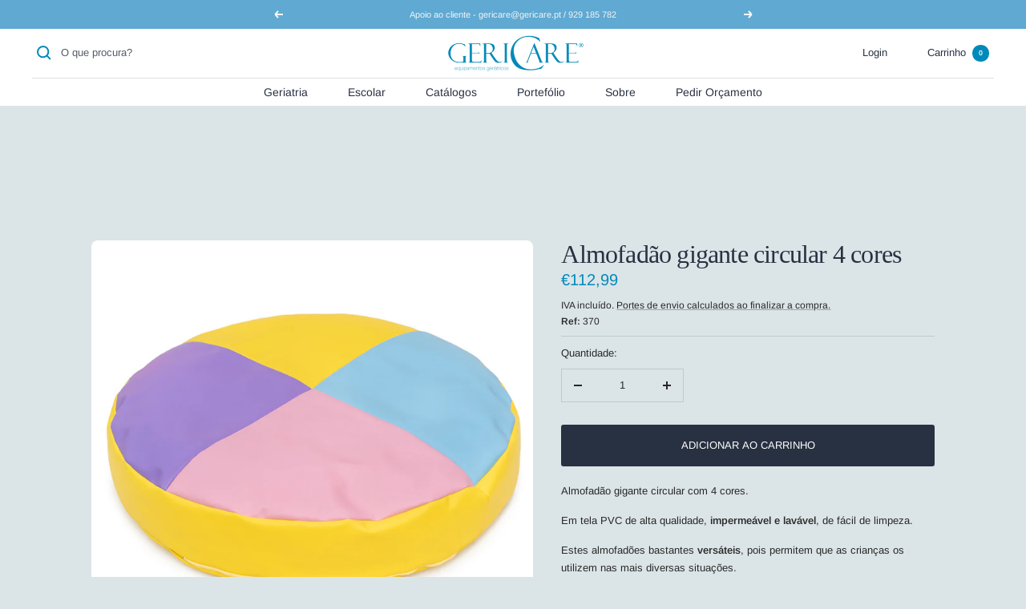

--- FILE ---
content_type: text/html; charset=utf-8
request_url: https://gericare.pt/products/almofadao-gigante-circular-4-cores
body_size: 29845
content:
<!doctype html><html class="no-js" lang="pt-PT" dir="ltr">
  <head>
    <meta charset="utf-8">
    <meta name="viewport" content="width=device-width, initial-scale=1.0, height=device-height, minimum-scale=1.0, maximum-scale=1.0">
    <meta name="theme-color" content="#ffffff">

    <title>Almofadão gigante circular 4 cores</title><meta name="description" content="Almofadão gigante circular com 4 cores. Em tela PVC de alta qualidade, impermeável e lavável, de fácil de limpeza. Estes almofadões bastantes versáteis, pois permitem que as crianças os utilizem nas mais diversas situações. Para além da versatilidade na sua utilização pelas crianças, são também ótimos elementos de deco"><link rel="canonical" href="https://gericare.pt/products/almofadao-gigante-circular-4-cores"><link rel="shortcut icon" href="//gericare.pt/cdn/shop/files/Favicon_96x96.png?v=1654543724" type="image/png"><link rel="preconnect" href="https://cdn.shopify.com">
    <link rel="dns-prefetch" href="https://productreviews.shopifycdn.com">
    <link rel="dns-prefetch" href="https://www.google-analytics.com"><link rel="preconnect" href="https://fonts.shopifycdn.com" crossorigin><link rel="preload" as="style" href="//gericare.pt/cdn/shop/t/3/assets/theme.css?v=126554141910476279791658158530">
    <link rel="preload" as="script" href="//gericare.pt/cdn/shop/t/3/assets/vendor.js?v=31715688253868339281652376602">
    <link rel="preload" as="script" href="//gericare.pt/cdn/shop/t/3/assets/theme.js?v=157722210496115250161652376602"><link rel="preload" as="fetch" href="/products/almofadao-gigante-circular-4-cores.js" crossorigin>
      <link rel="preload" as="image" imagesizes="(max-width: 999px) calc(100vw - 48px), 640px" imagesrcset="//gericare.pt/cdn/shop/products/370-Almofadaocircular_400x.jpg?v=1653494264 400w, //gericare.pt/cdn/shop/products/370-Almofadaocircular_500x.jpg?v=1653494264 500w, //gericare.pt/cdn/shop/products/370-Almofadaocircular_600x.jpg?v=1653494264 600w, //gericare.pt/cdn/shop/products/370-Almofadaocircular_700x.jpg?v=1653494264 700w, //gericare.pt/cdn/shop/products/370-Almofadaocircular_800x.jpg?v=1653494264 800w
"><meta property="og:type" content="product">
  <meta property="og:title" content="Almofadão gigante circular 4 cores">
  <meta property="product:price:amount" content="112,99">
  <meta property="product:price:currency" content="EUR"><meta property="og:image" content="http://gericare.pt/cdn/shop/products/370-Almofadaocircular.jpg?v=1653494264">
  <meta property="og:image:secure_url" content="https://gericare.pt/cdn/shop/products/370-Almofadaocircular.jpg?v=1653494264">
  <meta property="og:image:width" content="800">
  <meta property="og:image:height" content="800"><meta property="og:description" content="Almofadão gigante circular com 4 cores. Em tela PVC de alta qualidade, impermeável e lavável, de fácil de limpeza. Estes almofadões bastantes versáteis, pois permitem que as crianças os utilizem nas mais diversas situações. Para além da versatilidade na sua utilização pelas crianças, são também ótimos elementos de deco"><meta property="og:url" content="https://gericare.pt/products/almofadao-gigante-circular-4-cores">
<meta property="og:site_name" content="Gericare"><meta name="twitter:card" content="summary"><meta name="twitter:title" content="Almofadão gigante circular 4 cores">
  <meta name="twitter:description" content="Almofadão gigante circular com 4 cores. Em tela PVC de alta qualidade, impermeável e lavável, de fácil de limpeza. Estes almofadões bastantes versáteis, pois permitem que as crianças os utilizem nas mais diversas situações. Para além da versatilidade na sua utilização pelas crianças, são também ótimos elementos de decoração, pela alegria e cor que conferem aos espaços. Dimensões aproximadas: 120 x  20 cm FABRICADO POR ENCOMENDA - PRAZO MÉDIO DE ENTREGA 2 A 3 SEMANAS FABRICADO EM PORTUGAL NOTA: Caso pretenda algum tipo de personalização, tais como, outras cores, ou dimensões, por favor contacte-nos. Consulte aqui o catálogo de cores disponíveis. Todos os nossos almofadões e almofadas são fabricados com tela PVC impermeável, lavável, com tratamento ignífugo M2, isenta de ftalatos, ou de produtos nocivos para a saúde das crianças, respeitando as normas europeias de segurança. São costurados com linha de poliéster de alta resistência, com processo de ocultação do"><meta name="twitter:image" content="https://gericare.pt/cdn/shop/products/370-Almofadaocircular_1200x1200_crop_center.jpg?v=1653494264">
  <meta name="twitter:image:alt" content="">
    
  <script type="application/ld+json">
  {
    "@context": "https://schema.org",
    "@type": "Product",
    "offers": [{
          "@type": "Offer",
          "name": "Default Title",
          "availability":"https://schema.org/InStock",
          "price": 112.99,
          "priceCurrency": "EUR",
          "priceValidUntil": "2026-01-29","sku": "370","url": "/products/almofadao-gigante-circular-4-cores?variant=42876637544687"
        }
],
    "brand": {
      "@type": "Brand",
      "name": "Trisca"
    },
    "name": "Almofadão gigante circular 4 cores",
    "description": "Almofadão gigante circular com 4 cores.\nEm tela PVC de alta qualidade, impermeável e lavável, de fácil de limpeza.\nEstes almofadões bastantes versáteis, pois permitem que as crianças os utilizem nas mais diversas situações.\nPara além da versatilidade na sua utilização pelas crianças, são também ótimos elementos de decoração, pela alegria e cor que conferem aos espaços.\nDimensões aproximadas: 120 x  20 cm\nFABRICADO POR ENCOMENDA - PRAZO MÉDIO DE ENTREGA 2 A 3 SEMANAS\nFABRICADO EM PORTUGAL\nNOTA: Caso pretenda algum tipo de personalização, tais como, outras cores, ou dimensões, por favor contacte-nos.\nConsulte aqui o catálogo de cores disponíveis.\nTodos os nossos almofadões e almofadas são fabricados com tela PVC impermeável, lavável, com tratamento ignífugo M2, isenta de ftalatos, ou de produtos nocivos para a saúde das crianças, respeitando as normas europeias de segurança. São costurados com linha de poliéster de alta resistência, com processo de ocultação do cursor do fecho, impedindo o acesso pelas crianças ao interior das peças.",
    "category": "",
    "url": "/products/almofadao-gigante-circular-4-cores",
    "sku": "370",
    "image": {
      "@type": "ImageObject",
      "url": "https://gericare.pt/cdn/shop/products/370-Almofadaocircular_1024x.jpg?v=1653494264",
      "image": "https://gericare.pt/cdn/shop/products/370-Almofadaocircular_1024x.jpg?v=1653494264",
      "name": "",
      "width": "1024",
      "height": "1024"
    }
  }
  </script>



  <script type="application/ld+json">
  {
    "@context": "https://schema.org",
    "@type": "BreadcrumbList",
  "itemListElement": [{
      "@type": "ListItem",
      "position": 1,
      "name": "Home",
      "item": "https://gericare.pt"
    },{
          "@type": "ListItem",
          "position": 2,
          "name": "Almofadão gigante circular 4 cores",
          "item": "https://gericare.pt/products/almofadao-gigante-circular-4-cores"
        }]
  }
  </script>


    <link rel="preload" href="//gericare.pt/cdn/fonts/arimo/arimo_n4.a7efb558ca22d2002248bbe6f302a98edee38e35.woff2" as="font" type="font/woff2" crossorigin><style>
  /* Typography (heading) */
  
/* Typography (body) */
  @font-face {
  font-family: Arimo;
  font-weight: 400;
  font-style: normal;
  font-display: swap;
  src: url("//gericare.pt/cdn/fonts/arimo/arimo_n4.a7efb558ca22d2002248bbe6f302a98edee38e35.woff2") format("woff2"),
       url("//gericare.pt/cdn/fonts/arimo/arimo_n4.0da809f7d1d5ede2a73be7094ac00741efdb6387.woff") format("woff");
}

@font-face {
  font-family: Arimo;
  font-weight: 400;
  font-style: italic;
  font-display: swap;
  src: url("//gericare.pt/cdn/fonts/arimo/arimo_i4.438ddb21a1b98c7230698d70dc1a21df235701b2.woff2") format("woff2"),
       url("//gericare.pt/cdn/fonts/arimo/arimo_i4.0e1908a0dc1ec32fabb5a03a0c9ee2083f82e3d7.woff") format("woff");
}

@font-face {
  font-family: Arimo;
  font-weight: 600;
  font-style: normal;
  font-display: swap;
  src: url("//gericare.pt/cdn/fonts/arimo/arimo_n6.9c18b0befd86597f319b7d7f925727d04c262b32.woff2") format("woff2"),
       url("//gericare.pt/cdn/fonts/arimo/arimo_n6.422bf6679b81a8bfb1b25d19299a53688390c2b9.woff") format("woff");
}

@font-face {
  font-family: Arimo;
  font-weight: 600;
  font-style: italic;
  font-display: swap;
  src: url("//gericare.pt/cdn/fonts/arimo/arimo_i6.f0bf3dae51f72fa5b2cefdfe865a6fbb7701a14c.woff2") format("woff2"),
       url("//gericare.pt/cdn/fonts/arimo/arimo_i6.3489f579170784cd222ed21c14f1e8f1a3c0d044.woff") format("woff");
}

:root {--heading-color: 40, 49, 65;
    --text-color: 40, 40, 40;
    --background: 219, 228, 231;
    --secondary-background: 245, 245, 245;
    --border-color: 192, 200, 202;
    --border-color-darker: 147, 153, 155;
    --success-color: 46, 158, 123;
    --success-background: 184, 214, 209;
    --error-color: 222, 42, 42;
    --error-background: 219, 215, 218;
    --primary-button-background: 113, 182, 206;
    --primary-button-text-color: 255, 255, 255;
    --secondary-button-background: 40, 49, 65;
    --secondary-button-text-color: 245, 245, 245;
    --product-star-rating: 40, 49, 65;
    --product-on-sale-accent: 113, 182, 206;
    --product-sold-out-accent: 113, 182, 206;
    --product-custom-label-background: 113, 182, 206;
    --product-custom-label-text-color: 0, 0, 0;
    --product-custom-label-2-background: 243, 255, 52;
    --product-custom-label-2-text-color: 0, 0, 0;
    --product-low-stock-text-color: 222, 42, 42;
    --product-in-stock-text-color: 46, 158, 123;
    --loading-bar-background: 40, 40, 40;

    /* We duplicate some "base" colors as root colors, which is useful to use on drawer elements or popover without. Those should not be overridden to avoid issues */
    --root-heading-color: 40, 49, 65;
    --root-text-color: 40, 40, 40;
    --root-background: 219, 228, 231;
    --root-border-color: 192, 200, 202;
    --root-primary-button-background: 113, 182, 206;
    --root-primary-button-text-color: 255, 255, 255;

    --base-font-size: 13px;
    --heading-font-family: "New York", Iowan Old Style, Apple Garamond, Baskerville, Times New Roman, Droid Serif, Times, Source Serif Pro, serif, Apple Color Emoji, Segoe UI Emoji, Segoe UI Symbol;
    --heading-font-weight: 400;
    --heading-font-style: normal;
    --heading-text-transform: normal;
    --text-font-family: Arimo, sans-serif;
    --text-font-weight: 400;
    --text-font-style: normal;
    --text-font-bold-weight: 600;

    /* Typography (font size) */
    --heading-xxsmall-font-size: 10px;
    --heading-xsmall-font-size: 10px;
    --heading-small-font-size: 11px;
    --heading-large-font-size: 32px;
    --heading-h1-font-size: 32px;
    --heading-h2-font-size: 28px;
    --heading-h3-font-size: 26px;
    --heading-h4-font-size: 22px;
    --heading-h5-font-size: 18px;
    --heading-h6-font-size: 16px;

    /* Control the look and feel of the theme by changing radius of various elements */
    --button-border-radius: 0px;
    --block-border-radius: 16px;
    --block-border-radius-reduced: 8px;
    --color-swatch-border-radius: 100%;

    /* Button size */
    --button-height: 48px;
    --button-small-height: 40px;

    /* Form related */
    --form-input-field-height: 48px;
    --form-input-gap: 16px;
    --form-submit-margin: 24px;

    /* Product listing related variables */
    --product-list-block-spacing: 32px;

    /* Video related */
    --play-button-background: 219, 228, 231;
    --play-button-arrow: 40, 40, 40;

    /* RTL support */
    --transform-logical-flip: 1;
    --transform-origin-start: left;
    --transform-origin-end: right;

    /* Other */
    --zoom-cursor-svg-url: url(//gericare.pt/cdn/shop/t/3/assets/zoom-cursor.svg?v=94368227682236835021655223667);
    --arrow-right-svg-url: url(//gericare.pt/cdn/shop/t/3/assets/arrow-right.svg?v=40046868119262634591652376620);
    --arrow-left-svg-url: url(//gericare.pt/cdn/shop/t/3/assets/arrow-left.svg?v=158856395986752206651652376620);

    /* Some useful variables that we can reuse in our CSS. Some explanation are needed for some of them:
       - container-max-width-minus-gutters: represents the container max width without the edge gutters
       - container-outer-width: considering the screen width, represent all the space outside the container
       - container-outer-margin: same as container-outer-width but get set to 0 inside a container
       - container-inner-width: the effective space inside the container (minus gutters)
       - grid-column-width: represents the width of a single column of the grid
       - vertical-breather: this is a variable that defines the global "spacing" between sections, and inside the section
                            to create some "breath" and minimum spacing
     */
    --container-max-width: 1600px;
    --container-gutter: 24px;
    --container-max-width-minus-gutters: calc(var(--container-max-width) - (var(--container-gutter)) * 2);
    --container-outer-width: max(calc((100vw - var(--container-max-width-minus-gutters)) / 2), var(--container-gutter));
    --container-outer-margin: var(--container-outer-width);
    --container-inner-width: calc(100vw - var(--container-outer-width) * 2);

    --grid-column-count: 10;
    --grid-gap: 24px;
    --grid-column-width: calc((100vw - var(--container-outer-width) * 2 - var(--grid-gap) * (var(--grid-column-count) - 1)) / var(--grid-column-count));

    --vertical-breather: 36px;
    --vertical-breather-tight: 36px;

    /* Shopify related variables */
    --payment-terms-background-color: #dbe4e7;
  }

  @media screen and (min-width: 741px) {
    :root {
      --container-gutter: 40px;
      --grid-column-count: 20;
      --vertical-breather: 48px;
      --vertical-breather-tight: 48px;

      /* Typography (font size) */
      --heading-xsmall-font-size: 11px;
      --heading-small-font-size: 12px;
      --heading-large-font-size: 48px;
      --heading-h1-font-size: 48px;
      --heading-h2-font-size: 36px;
      --heading-h3-font-size: 30px;
      --heading-h4-font-size: 22px;
      --heading-h5-font-size: 18px;
      --heading-h6-font-size: 16px;

      /* Form related */
      --form-input-field-height: 52px;
      --form-submit-margin: 32px;

      /* Button size */
      --button-height: 52px;
      --button-small-height: 44px;
    }
  }

  @media screen and (min-width: 1200px) {
    :root {
      --vertical-breather: 64px;
      --vertical-breather-tight: 48px;
      --product-list-block-spacing: 48px;

      /* Typography */
      --heading-large-font-size: 58px;
      --heading-h1-font-size: 50px;
      --heading-h2-font-size: 44px;
      --heading-h3-font-size: 32px;
      --heading-h4-font-size: 26px;
      --heading-h5-font-size: 22px;
      --heading-h6-font-size: 16px;
    }
  }

  @media screen and (min-width: 1600px) {
    :root {
      --vertical-breather: 64px;
      --vertical-breather-tight: 48px;
    }
  }
</style>
    <script>
  // This allows to expose several variables to the global scope, to be used in scripts
  window.themeVariables = {
    settings: {
      direction: "ltr",
      pageType: "product",
      cartCount: 0,
      moneyFormat: "€{{amount_with_comma_separator}}",
      moneyWithCurrencyFormat: "€{{amount_with_comma_separator}} EUR",
      showVendor: false,
      discountMode: "saving",
      currencyCodeEnabled: false,
      searchMode: "product,page,collection",
      searchUnavailableProducts: "last",
      cartType: "drawer",
      cartCurrency: "EUR",
      mobileZoomFactor: 2.5
    },

    routes: {
      host: "gericare.pt",
      rootUrl: "\/",
      rootUrlWithoutSlash: '',
      cartUrl: "\/cart",
      cartAddUrl: "\/cart\/add",
      cartChangeUrl: "\/cart\/change",
      searchUrl: "\/search",
      predictiveSearchUrl: "\/search\/suggest",
      productRecommendationsUrl: "\/recommendations\/products"
    },

    strings: {
      accessibilityDelete: "Deletar",
      accessibilityClose: "Fechar",
      collectionSoldOut: "Esgotado",
      collectionDiscount: "Poupe @savings@",
      productSalePrice: "Preço promocional",
      productRegularPrice: "Preço normal",
      productFormUnavailable: "Indisponível",
      productFormSoldOut: "Esgotado",
      productFormPreOrder: "Pré-compra",
      productFormAddToCart: "ADICIONAR AO CARRINHO",
      searchNoResults: "Nenhum resultado foi encontrado.",
      searchNewSearch: "Nova pesquisa",
      searchProducts: "Produtos",
      searchArticles: "Blog",
      searchPages: "Páginas",
      searchCollections: "Coleções",
      cartViewCart: "Ver carrinho",
      cartItemAdded: "Item adicionado ao carrinho!",
      cartItemAddedShort: "Adicionado ao carrinho!",
      cartAddOrderNote: "Adicionar observações",
      cartEditOrderNote: "Editar observações",
      shippingEstimatorNoResults: "Desculpe, não enviamos para seu endereço.",
      shippingEstimatorOneResult: "Temos uma opção de portes para o seu endereço:",
      shippingEstimatorMultipleResults: "Temos diversas opções de portes para o seu endereço:",
      shippingEstimatorError: "Um ou mais erros ocorreram ao calcular os portes de envio:"
    },

    libs: {
      flickity: "\/\/gericare.pt\/cdn\/shop\/t\/3\/assets\/flickity.js?v=176646718982628074891652376600",
      photoswipe: "\/\/gericare.pt\/cdn\/shop\/t\/3\/assets\/photoswipe.js?v=132268647426145925301652376601",
      qrCode: "\/\/gericare.pt\/cdn\/shopifycloud\/storefront\/assets\/themes_support\/vendor\/qrcode-3f2b403b.js"
    },

    breakpoints: {
      phone: 'screen and (max-width: 740px)',
      tablet: 'screen and (min-width: 741px) and (max-width: 999px)',
      tabletAndUp: 'screen and (min-width: 741px)',
      pocket: 'screen and (max-width: 999px)',
      lap: 'screen and (min-width: 1000px) and (max-width: 1199px)',
      lapAndUp: 'screen and (min-width: 1000px)',
      desktop: 'screen and (min-width: 1200px)',
      wide: 'screen and (min-width: 1400px)'
    }
  };

  window.addEventListener('pageshow', async () => {
    const cartContent = await (await fetch(`${window.themeVariables.routes.cartUrl}.js`, {cache: 'reload'})).json();
    document.documentElement.dispatchEvent(new CustomEvent('cart:refresh', {detail: {cart: cartContent}}));
  });

  if ('noModule' in HTMLScriptElement.prototype) {
    // Old browsers (like IE) that does not support module will be considered as if not executing JS at all
    document.documentElement.className = document.documentElement.className.replace('no-js', 'js');

    requestAnimationFrame(() => {
      const viewportHeight = (window.visualViewport ? window.visualViewport.height : document.documentElement.clientHeight);
      document.documentElement.style.setProperty('--window-height',viewportHeight + 'px');
    });
  }// We save the product ID in local storage to be eventually used for recently viewed section
    try {
      const items = JSON.parse(localStorage.getItem('theme:recently-viewed-products') || '[]');

      // We check if the current product already exists, and if it does not, we add it at the start
      if (!items.includes(7684071522543)) {
        items.unshift(7684071522543);
      }

      localStorage.setItem('theme:recently-viewed-products', JSON.stringify(items.slice(0, 20)));
    } catch (e) {
      // Safari in private mode does not allow setting item, we silently fail
    }</script>

    <link rel="stylesheet" href="//gericare.pt/cdn/shop/t/3/assets/theme.css?v=126554141910476279791658158530">

    <script src="//gericare.pt/cdn/shop/t/3/assets/vendor.js?v=31715688253868339281652376602" defer></script>
    <script src="//gericare.pt/cdn/shop/t/3/assets/theme.js?v=157722210496115250161652376602" defer></script>
    <script src="//gericare.pt/cdn/shop/t/3/assets/custom.js?v=167639537848865775061652376599" defer></script>

    <script>window.performance && window.performance.mark && window.performance.mark('shopify.content_for_header.start');</script><meta name="facebook-domain-verification" content="pejhwrvwrx1pnhr1pf1dp27luhebje">
<meta name="facebook-domain-verification" content="gtomuh81jz4mhv0mlq8oqlnlq2h0pb">
<meta id="shopify-digital-wallet" name="shopify-digital-wallet" content="/63759810799/digital_wallets/dialog">
<meta name="shopify-checkout-api-token" content="094b7ad6446014fc299b1514e3ce309f">
<meta id="in-context-paypal-metadata" data-shop-id="63759810799" data-venmo-supported="false" data-environment="production" data-locale="en_US" data-paypal-v4="true" data-currency="EUR">
<link rel="alternate" type="application/json+oembed" href="https://gericare.pt/products/almofadao-gigante-circular-4-cores.oembed">
<script async="async" src="/checkouts/internal/preloads.js?locale=pt-PT"></script>
<script id="shopify-features" type="application/json">{"accessToken":"094b7ad6446014fc299b1514e3ce309f","betas":["rich-media-storefront-analytics"],"domain":"gericare.pt","predictiveSearch":true,"shopId":63759810799,"locale":"pt-pt"}</script>
<script>var Shopify = Shopify || {};
Shopify.shop = "gericare-portugal.myshopify.com";
Shopify.locale = "pt-PT";
Shopify.currency = {"active":"EUR","rate":"1.0"};
Shopify.country = "PT";
Shopify.theme = {"name":"Gericare - 02 (06\/22)","id":132772266223,"schema_name":"Focal","schema_version":"8.10.3","theme_store_id":714,"role":"main"};
Shopify.theme.handle = "null";
Shopify.theme.style = {"id":null,"handle":null};
Shopify.cdnHost = "gericare.pt/cdn";
Shopify.routes = Shopify.routes || {};
Shopify.routes.root = "/";</script>
<script type="module">!function(o){(o.Shopify=o.Shopify||{}).modules=!0}(window);</script>
<script>!function(o){function n(){var o=[];function n(){o.push(Array.prototype.slice.apply(arguments))}return n.q=o,n}var t=o.Shopify=o.Shopify||{};t.loadFeatures=n(),t.autoloadFeatures=n()}(window);</script>
<script id="shop-js-analytics" type="application/json">{"pageType":"product"}</script>
<script defer="defer" async type="module" src="//gericare.pt/cdn/shopifycloud/shop-js/modules/v2/client.init-shop-cart-sync_DN47Rj6Z.pt-PT.esm.js"></script>
<script defer="defer" async type="module" src="//gericare.pt/cdn/shopifycloud/shop-js/modules/v2/chunk.common_Dbj_QWe8.esm.js"></script>
<script type="module">
  await import("//gericare.pt/cdn/shopifycloud/shop-js/modules/v2/client.init-shop-cart-sync_DN47Rj6Z.pt-PT.esm.js");
await import("//gericare.pt/cdn/shopifycloud/shop-js/modules/v2/chunk.common_Dbj_QWe8.esm.js");

  window.Shopify.SignInWithShop?.initShopCartSync?.({"fedCMEnabled":true,"windoidEnabled":true});

</script>
<script>(function() {
  var isLoaded = false;
  function asyncLoad() {
    if (isLoaded) return;
    isLoaded = true;
    var urls = ["https:\/\/cdn.shopify.com\/s\/files\/1\/0457\/2220\/6365\/files\/pushdaddy_v60_test.js?shop=gericare-portugal.myshopify.com","https:\/\/cdn.shopify.com\/s\/files\/1\/0033\/3538\/9233\/files\/pushdaddy_v101_test.js?shop=gericare-portugal.myshopify.com"];
    for (var i = 0; i < urls.length; i++) {
      var s = document.createElement('script');
      s.type = 'text/javascript';
      s.async = true;
      s.src = urls[i];
      var x = document.getElementsByTagName('script')[0];
      x.parentNode.insertBefore(s, x);
    }
  };
  if(window.attachEvent) {
    window.attachEvent('onload', asyncLoad);
  } else {
    window.addEventListener('load', asyncLoad, false);
  }
})();</script>
<script id="__st">var __st={"a":63759810799,"offset":0,"reqid":"087ef4da-394a-4ae4-be03-16a6478410e1-1768850856","pageurl":"gericare.pt\/products\/almofadao-gigante-circular-4-cores","u":"9a9cadeac99b","p":"product","rtyp":"product","rid":7684071522543};</script>
<script>window.ShopifyPaypalV4VisibilityTracking = true;</script>
<script id="captcha-bootstrap">!function(){'use strict';const t='contact',e='account',n='new_comment',o=[[t,t],['blogs',n],['comments',n],[t,'customer']],c=[[e,'customer_login'],[e,'guest_login'],[e,'recover_customer_password'],[e,'create_customer']],r=t=>t.map((([t,e])=>`form[action*='/${t}']:not([data-nocaptcha='true']) input[name='form_type'][value='${e}']`)).join(','),a=t=>()=>t?[...document.querySelectorAll(t)].map((t=>t.form)):[];function s(){const t=[...o],e=r(t);return a(e)}const i='password',u='form_key',d=['recaptcha-v3-token','g-recaptcha-response','h-captcha-response',i],f=()=>{try{return window.sessionStorage}catch{return}},m='__shopify_v',_=t=>t.elements[u];function p(t,e,n=!1){try{const o=window.sessionStorage,c=JSON.parse(o.getItem(e)),{data:r}=function(t){const{data:e,action:n}=t;return t[m]||n?{data:e,action:n}:{data:t,action:n}}(c);for(const[e,n]of Object.entries(r))t.elements[e]&&(t.elements[e].value=n);n&&o.removeItem(e)}catch(o){console.error('form repopulation failed',{error:o})}}const l='form_type',E='cptcha';function T(t){t.dataset[E]=!0}const w=window,h=w.document,L='Shopify',v='ce_forms',y='captcha';let A=!1;((t,e)=>{const n=(g='f06e6c50-85a8-45c8-87d0-21a2b65856fe',I='https://cdn.shopify.com/shopifycloud/storefront-forms-hcaptcha/ce_storefront_forms_captcha_hcaptcha.v1.5.2.iife.js',D={infoText:'Protegido por hCaptcha',privacyText:'Privacidade',termsText:'Termos'},(t,e,n)=>{const o=w[L][v],c=o.bindForm;if(c)return c(t,g,e,D).then(n);var r;o.q.push([[t,g,e,D],n]),r=I,A||(h.body.append(Object.assign(h.createElement('script'),{id:'captcha-provider',async:!0,src:r})),A=!0)});var g,I,D;w[L]=w[L]||{},w[L][v]=w[L][v]||{},w[L][v].q=[],w[L][y]=w[L][y]||{},w[L][y].protect=function(t,e){n(t,void 0,e),T(t)},Object.freeze(w[L][y]),function(t,e,n,w,h,L){const[v,y,A,g]=function(t,e,n){const i=e?o:[],u=t?c:[],d=[...i,...u],f=r(d),m=r(i),_=r(d.filter((([t,e])=>n.includes(e))));return[a(f),a(m),a(_),s()]}(w,h,L),I=t=>{const e=t.target;return e instanceof HTMLFormElement?e:e&&e.form},D=t=>v().includes(t);t.addEventListener('submit',(t=>{const e=I(t);if(!e)return;const n=D(e)&&!e.dataset.hcaptchaBound&&!e.dataset.recaptchaBound,o=_(e),c=g().includes(e)&&(!o||!o.value);(n||c)&&t.preventDefault(),c&&!n&&(function(t){try{if(!f())return;!function(t){const e=f();if(!e)return;const n=_(t);if(!n)return;const o=n.value;o&&e.removeItem(o)}(t);const e=Array.from(Array(32),(()=>Math.random().toString(36)[2])).join('');!function(t,e){_(t)||t.append(Object.assign(document.createElement('input'),{type:'hidden',name:u})),t.elements[u].value=e}(t,e),function(t,e){const n=f();if(!n)return;const o=[...t.querySelectorAll(`input[type='${i}']`)].map((({name:t})=>t)),c=[...d,...o],r={};for(const[a,s]of new FormData(t).entries())c.includes(a)||(r[a]=s);n.setItem(e,JSON.stringify({[m]:1,action:t.action,data:r}))}(t,e)}catch(e){console.error('failed to persist form',e)}}(e),e.submit())}));const S=(t,e)=>{t&&!t.dataset[E]&&(n(t,e.some((e=>e===t))),T(t))};for(const o of['focusin','change'])t.addEventListener(o,(t=>{const e=I(t);D(e)&&S(e,y())}));const B=e.get('form_key'),M=e.get(l),P=B&&M;t.addEventListener('DOMContentLoaded',(()=>{const t=y();if(P)for(const e of t)e.elements[l].value===M&&p(e,B);[...new Set([...A(),...v().filter((t=>'true'===t.dataset.shopifyCaptcha))])].forEach((e=>S(e,t)))}))}(h,new URLSearchParams(w.location.search),n,t,e,['guest_login'])})(!0,!0)}();</script>
<script integrity="sha256-4kQ18oKyAcykRKYeNunJcIwy7WH5gtpwJnB7kiuLZ1E=" data-source-attribution="shopify.loadfeatures" defer="defer" src="//gericare.pt/cdn/shopifycloud/storefront/assets/storefront/load_feature-a0a9edcb.js" crossorigin="anonymous"></script>
<script data-source-attribution="shopify.dynamic_checkout.dynamic.init">var Shopify=Shopify||{};Shopify.PaymentButton=Shopify.PaymentButton||{isStorefrontPortableWallets:!0,init:function(){window.Shopify.PaymentButton.init=function(){};var t=document.createElement("script");t.src="https://gericare.pt/cdn/shopifycloud/portable-wallets/latest/portable-wallets.pt-pt.js",t.type="module",document.head.appendChild(t)}};
</script>
<script data-source-attribution="shopify.dynamic_checkout.buyer_consent">
  function portableWalletsHideBuyerConsent(e){var t=document.getElementById("shopify-buyer-consent"),n=document.getElementById("shopify-subscription-policy-button");t&&n&&(t.classList.add("hidden"),t.setAttribute("aria-hidden","true"),n.removeEventListener("click",e))}function portableWalletsShowBuyerConsent(e){var t=document.getElementById("shopify-buyer-consent"),n=document.getElementById("shopify-subscription-policy-button");t&&n&&(t.classList.remove("hidden"),t.removeAttribute("aria-hidden"),n.addEventListener("click",e))}window.Shopify?.PaymentButton&&(window.Shopify.PaymentButton.hideBuyerConsent=portableWalletsHideBuyerConsent,window.Shopify.PaymentButton.showBuyerConsent=portableWalletsShowBuyerConsent);
</script>
<script data-source-attribution="shopify.dynamic_checkout.cart.bootstrap">document.addEventListener("DOMContentLoaded",(function(){function t(){return document.querySelector("shopify-accelerated-checkout-cart, shopify-accelerated-checkout")}if(t())Shopify.PaymentButton.init();else{new MutationObserver((function(e,n){t()&&(Shopify.PaymentButton.init(),n.disconnect())})).observe(document.body,{childList:!0,subtree:!0})}}));
</script>
<link id="shopify-accelerated-checkout-styles" rel="stylesheet" media="screen" href="https://gericare.pt/cdn/shopifycloud/portable-wallets/latest/accelerated-checkout-backwards-compat.css" crossorigin="anonymous">
<style id="shopify-accelerated-checkout-cart">
        #shopify-buyer-consent {
  margin-top: 1em;
  display: inline-block;
  width: 100%;
}

#shopify-buyer-consent.hidden {
  display: none;
}

#shopify-subscription-policy-button {
  background: none;
  border: none;
  padding: 0;
  text-decoration: underline;
  font-size: inherit;
  cursor: pointer;
}

#shopify-subscription-policy-button::before {
  box-shadow: none;
}

      </style>

<script>window.performance && window.performance.mark && window.performance.mark('shopify.content_for_header.end');</script>
  <!-- BEGIN app block: shopify://apps/klaviyo-email-marketing-sms/blocks/klaviyo-onsite-embed/2632fe16-c075-4321-a88b-50b567f42507 -->












  <script async src="https://static.klaviyo.com/onsite/js/WP83tZ/klaviyo.js?company_id=WP83tZ"></script>
  <script>!function(){if(!window.klaviyo){window._klOnsite=window._klOnsite||[];try{window.klaviyo=new Proxy({},{get:function(n,i){return"push"===i?function(){var n;(n=window._klOnsite).push.apply(n,arguments)}:function(){for(var n=arguments.length,o=new Array(n),w=0;w<n;w++)o[w]=arguments[w];var t="function"==typeof o[o.length-1]?o.pop():void 0,e=new Promise((function(n){window._klOnsite.push([i].concat(o,[function(i){t&&t(i),n(i)}]))}));return e}}})}catch(n){window.klaviyo=window.klaviyo||[],window.klaviyo.push=function(){var n;(n=window._klOnsite).push.apply(n,arguments)}}}}();</script>

  
    <script id="viewed_product">
      if (item == null) {
        var _learnq = _learnq || [];

        var MetafieldReviews = null
        var MetafieldYotpoRating = null
        var MetafieldYotpoCount = null
        var MetafieldLooxRating = null
        var MetafieldLooxCount = null
        var okendoProduct = null
        var okendoProductReviewCount = null
        var okendoProductReviewAverageValue = null
        try {
          // The following fields are used for Customer Hub recently viewed in order to add reviews.
          // This information is not part of __kla_viewed. Instead, it is part of __kla_viewed_reviewed_items
          MetafieldReviews = {};
          MetafieldYotpoRating = null
          MetafieldYotpoCount = null
          MetafieldLooxRating = null
          MetafieldLooxCount = null

          okendoProduct = null
          // If the okendo metafield is not legacy, it will error, which then requires the new json formatted data
          if (okendoProduct && 'error' in okendoProduct) {
            okendoProduct = null
          }
          okendoProductReviewCount = okendoProduct ? okendoProduct.reviewCount : null
          okendoProductReviewAverageValue = okendoProduct ? okendoProduct.reviewAverageValue : null
        } catch (error) {
          console.error('Error in Klaviyo onsite reviews tracking:', error);
        }

        var item = {
          Name: "Almofadão gigante circular 4 cores",
          ProductID: 7684071522543,
          Categories: ["Almofadas e Almofadões","Escolar","Espumas","Gericare"],
          ImageURL: "https://gericare.pt/cdn/shop/products/370-Almofadaocircular_grande.jpg?v=1653494264",
          URL: "https://gericare.pt/products/almofadao-gigante-circular-4-cores",
          Brand: "Trisca",
          Price: "€112,99",
          Value: "112,99",
          CompareAtPrice: "€0,00"
        };
        _learnq.push(['track', 'Viewed Product', item]);
        _learnq.push(['trackViewedItem', {
          Title: item.Name,
          ItemId: item.ProductID,
          Categories: item.Categories,
          ImageUrl: item.ImageURL,
          Url: item.URL,
          Metadata: {
            Brand: item.Brand,
            Price: item.Price,
            Value: item.Value,
            CompareAtPrice: item.CompareAtPrice
          },
          metafields:{
            reviews: MetafieldReviews,
            yotpo:{
              rating: MetafieldYotpoRating,
              count: MetafieldYotpoCount,
            },
            loox:{
              rating: MetafieldLooxRating,
              count: MetafieldLooxCount,
            },
            okendo: {
              rating: okendoProductReviewAverageValue,
              count: okendoProductReviewCount,
            }
          }
        }]);
      }
    </script>
  




  <script>
    window.klaviyoReviewsProductDesignMode = false
  </script>







<!-- END app block --><link href="https://monorail-edge.shopifysvc.com" rel="dns-prefetch">
<script>(function(){if ("sendBeacon" in navigator && "performance" in window) {try {var session_token_from_headers = performance.getEntriesByType('navigation')[0].serverTiming.find(x => x.name == '_s').description;} catch {var session_token_from_headers = undefined;}var session_cookie_matches = document.cookie.match(/_shopify_s=([^;]*)/);var session_token_from_cookie = session_cookie_matches && session_cookie_matches.length === 2 ? session_cookie_matches[1] : "";var session_token = session_token_from_headers || session_token_from_cookie || "";function handle_abandonment_event(e) {var entries = performance.getEntries().filter(function(entry) {return /monorail-edge.shopifysvc.com/.test(entry.name);});if (!window.abandonment_tracked && entries.length === 0) {window.abandonment_tracked = true;var currentMs = Date.now();var navigation_start = performance.timing.navigationStart;var payload = {shop_id: 63759810799,url: window.location.href,navigation_start,duration: currentMs - navigation_start,session_token,page_type: "product"};window.navigator.sendBeacon("https://monorail-edge.shopifysvc.com/v1/produce", JSON.stringify({schema_id: "online_store_buyer_site_abandonment/1.1",payload: payload,metadata: {event_created_at_ms: currentMs,event_sent_at_ms: currentMs}}));}}window.addEventListener('pagehide', handle_abandonment_event);}}());</script>
<script id="web-pixels-manager-setup">(function e(e,d,r,n,o){if(void 0===o&&(o={}),!Boolean(null===(a=null===(i=window.Shopify)||void 0===i?void 0:i.analytics)||void 0===a?void 0:a.replayQueue)){var i,a;window.Shopify=window.Shopify||{};var t=window.Shopify;t.analytics=t.analytics||{};var s=t.analytics;s.replayQueue=[],s.publish=function(e,d,r){return s.replayQueue.push([e,d,r]),!0};try{self.performance.mark("wpm:start")}catch(e){}var l=function(){var e={modern:/Edge?\/(1{2}[4-9]|1[2-9]\d|[2-9]\d{2}|\d{4,})\.\d+(\.\d+|)|Firefox\/(1{2}[4-9]|1[2-9]\d|[2-9]\d{2}|\d{4,})\.\d+(\.\d+|)|Chrom(ium|e)\/(9{2}|\d{3,})\.\d+(\.\d+|)|(Maci|X1{2}).+ Version\/(15\.\d+|(1[6-9]|[2-9]\d|\d{3,})\.\d+)([,.]\d+|)( \(\w+\)|)( Mobile\/\w+|) Safari\/|Chrome.+OPR\/(9{2}|\d{3,})\.\d+\.\d+|(CPU[ +]OS|iPhone[ +]OS|CPU[ +]iPhone|CPU IPhone OS|CPU iPad OS)[ +]+(15[._]\d+|(1[6-9]|[2-9]\d|\d{3,})[._]\d+)([._]\d+|)|Android:?[ /-](13[3-9]|1[4-9]\d|[2-9]\d{2}|\d{4,})(\.\d+|)(\.\d+|)|Android.+Firefox\/(13[5-9]|1[4-9]\d|[2-9]\d{2}|\d{4,})\.\d+(\.\d+|)|Android.+Chrom(ium|e)\/(13[3-9]|1[4-9]\d|[2-9]\d{2}|\d{4,})\.\d+(\.\d+|)|SamsungBrowser\/([2-9]\d|\d{3,})\.\d+/,legacy:/Edge?\/(1[6-9]|[2-9]\d|\d{3,})\.\d+(\.\d+|)|Firefox\/(5[4-9]|[6-9]\d|\d{3,})\.\d+(\.\d+|)|Chrom(ium|e)\/(5[1-9]|[6-9]\d|\d{3,})\.\d+(\.\d+|)([\d.]+$|.*Safari\/(?![\d.]+ Edge\/[\d.]+$))|(Maci|X1{2}).+ Version\/(10\.\d+|(1[1-9]|[2-9]\d|\d{3,})\.\d+)([,.]\d+|)( \(\w+\)|)( Mobile\/\w+|) Safari\/|Chrome.+OPR\/(3[89]|[4-9]\d|\d{3,})\.\d+\.\d+|(CPU[ +]OS|iPhone[ +]OS|CPU[ +]iPhone|CPU IPhone OS|CPU iPad OS)[ +]+(10[._]\d+|(1[1-9]|[2-9]\d|\d{3,})[._]\d+)([._]\d+|)|Android:?[ /-](13[3-9]|1[4-9]\d|[2-9]\d{2}|\d{4,})(\.\d+|)(\.\d+|)|Mobile Safari.+OPR\/([89]\d|\d{3,})\.\d+\.\d+|Android.+Firefox\/(13[5-9]|1[4-9]\d|[2-9]\d{2}|\d{4,})\.\d+(\.\d+|)|Android.+Chrom(ium|e)\/(13[3-9]|1[4-9]\d|[2-9]\d{2}|\d{4,})\.\d+(\.\d+|)|Android.+(UC? ?Browser|UCWEB|U3)[ /]?(15\.([5-9]|\d{2,})|(1[6-9]|[2-9]\d|\d{3,})\.\d+)\.\d+|SamsungBrowser\/(5\.\d+|([6-9]|\d{2,})\.\d+)|Android.+MQ{2}Browser\/(14(\.(9|\d{2,})|)|(1[5-9]|[2-9]\d|\d{3,})(\.\d+|))(\.\d+|)|K[Aa][Ii]OS\/(3\.\d+|([4-9]|\d{2,})\.\d+)(\.\d+|)/},d=e.modern,r=e.legacy,n=navigator.userAgent;return n.match(d)?"modern":n.match(r)?"legacy":"unknown"}(),u="modern"===l?"modern":"legacy",c=(null!=n?n:{modern:"",legacy:""})[u],f=function(e){return[e.baseUrl,"/wpm","/b",e.hashVersion,"modern"===e.buildTarget?"m":"l",".js"].join("")}({baseUrl:d,hashVersion:r,buildTarget:u}),m=function(e){var d=e.version,r=e.bundleTarget,n=e.surface,o=e.pageUrl,i=e.monorailEndpoint;return{emit:function(e){var a=e.status,t=e.errorMsg,s=(new Date).getTime(),l=JSON.stringify({metadata:{event_sent_at_ms:s},events:[{schema_id:"web_pixels_manager_load/3.1",payload:{version:d,bundle_target:r,page_url:o,status:a,surface:n,error_msg:t},metadata:{event_created_at_ms:s}}]});if(!i)return console&&console.warn&&console.warn("[Web Pixels Manager] No Monorail endpoint provided, skipping logging."),!1;try{return self.navigator.sendBeacon.bind(self.navigator)(i,l)}catch(e){}var u=new XMLHttpRequest;try{return u.open("POST",i,!0),u.setRequestHeader("Content-Type","text/plain"),u.send(l),!0}catch(e){return console&&console.warn&&console.warn("[Web Pixels Manager] Got an unhandled error while logging to Monorail."),!1}}}}({version:r,bundleTarget:l,surface:e.surface,pageUrl:self.location.href,monorailEndpoint:e.monorailEndpoint});try{o.browserTarget=l,function(e){var d=e.src,r=e.async,n=void 0===r||r,o=e.onload,i=e.onerror,a=e.sri,t=e.scriptDataAttributes,s=void 0===t?{}:t,l=document.createElement("script"),u=document.querySelector("head"),c=document.querySelector("body");if(l.async=n,l.src=d,a&&(l.integrity=a,l.crossOrigin="anonymous"),s)for(var f in s)if(Object.prototype.hasOwnProperty.call(s,f))try{l.dataset[f]=s[f]}catch(e){}if(o&&l.addEventListener("load",o),i&&l.addEventListener("error",i),u)u.appendChild(l);else{if(!c)throw new Error("Did not find a head or body element to append the script");c.appendChild(l)}}({src:f,async:!0,onload:function(){if(!function(){var e,d;return Boolean(null===(d=null===(e=window.Shopify)||void 0===e?void 0:e.analytics)||void 0===d?void 0:d.initialized)}()){var d=window.webPixelsManager.init(e)||void 0;if(d){var r=window.Shopify.analytics;r.replayQueue.forEach((function(e){var r=e[0],n=e[1],o=e[2];d.publishCustomEvent(r,n,o)})),r.replayQueue=[],r.publish=d.publishCustomEvent,r.visitor=d.visitor,r.initialized=!0}}},onerror:function(){return m.emit({status:"failed",errorMsg:"".concat(f," has failed to load")})},sri:function(e){var d=/^sha384-[A-Za-z0-9+/=]+$/;return"string"==typeof e&&d.test(e)}(c)?c:"",scriptDataAttributes:o}),m.emit({status:"loading"})}catch(e){m.emit({status:"failed",errorMsg:(null==e?void 0:e.message)||"Unknown error"})}}})({shopId: 63759810799,storefrontBaseUrl: "https://gericare.pt",extensionsBaseUrl: "https://extensions.shopifycdn.com/cdn/shopifycloud/web-pixels-manager",monorailEndpoint: "https://monorail-edge.shopifysvc.com/unstable/produce_batch",surface: "storefront-renderer",enabledBetaFlags: ["2dca8a86"],webPixelsConfigList: [{"id":"3793944914","configuration":"{\"accountID\":\"WP83tZ\",\"webPixelConfig\":\"eyJlbmFibGVBZGRlZFRvQ2FydEV2ZW50cyI6IHRydWV9\"}","eventPayloadVersion":"v1","runtimeContext":"STRICT","scriptVersion":"524f6c1ee37bacdca7657a665bdca589","type":"APP","apiClientId":123074,"privacyPurposes":["ANALYTICS","MARKETING"],"dataSharingAdjustments":{"protectedCustomerApprovalScopes":["read_customer_address","read_customer_email","read_customer_name","read_customer_personal_data","read_customer_phone"]}},{"id":"286458194","configuration":"{\"pixel_id\":\"3282062075371445\",\"pixel_type\":\"facebook_pixel\",\"metaapp_system_user_token\":\"-\"}","eventPayloadVersion":"v1","runtimeContext":"OPEN","scriptVersion":"ca16bc87fe92b6042fbaa3acc2fbdaa6","type":"APP","apiClientId":2329312,"privacyPurposes":["ANALYTICS","MARKETING","SALE_OF_DATA"],"dataSharingAdjustments":{"protectedCustomerApprovalScopes":["read_customer_address","read_customer_email","read_customer_name","read_customer_personal_data","read_customer_phone"]}},{"id":"174227794","eventPayloadVersion":"v1","runtimeContext":"LAX","scriptVersion":"1","type":"CUSTOM","privacyPurposes":["ANALYTICS"],"name":"Google Analytics tag (migrated)"},{"id":"shopify-app-pixel","configuration":"{}","eventPayloadVersion":"v1","runtimeContext":"STRICT","scriptVersion":"0450","apiClientId":"shopify-pixel","type":"APP","privacyPurposes":["ANALYTICS","MARKETING"]},{"id":"shopify-custom-pixel","eventPayloadVersion":"v1","runtimeContext":"LAX","scriptVersion":"0450","apiClientId":"shopify-pixel","type":"CUSTOM","privacyPurposes":["ANALYTICS","MARKETING"]}],isMerchantRequest: false,initData: {"shop":{"name":"Gericare","paymentSettings":{"currencyCode":"EUR"},"myshopifyDomain":"gericare-portugal.myshopify.com","countryCode":"PT","storefrontUrl":"https:\/\/gericare.pt"},"customer":null,"cart":null,"checkout":null,"productVariants":[{"price":{"amount":112.99,"currencyCode":"EUR"},"product":{"title":"Almofadão gigante circular 4 cores","vendor":"Trisca","id":"7684071522543","untranslatedTitle":"Almofadão gigante circular 4 cores","url":"\/products\/almofadao-gigante-circular-4-cores","type":""},"id":"42876637544687","image":{"src":"\/\/gericare.pt\/cdn\/shop\/products\/370-Almofadaocircular.jpg?v=1653494264"},"sku":"370","title":"Default Title","untranslatedTitle":"Default Title"}],"purchasingCompany":null},},"https://gericare.pt/cdn","fcfee988w5aeb613cpc8e4bc33m6693e112",{"modern":"","legacy":""},{"shopId":"63759810799","storefrontBaseUrl":"https:\/\/gericare.pt","extensionBaseUrl":"https:\/\/extensions.shopifycdn.com\/cdn\/shopifycloud\/web-pixels-manager","surface":"storefront-renderer","enabledBetaFlags":"[\"2dca8a86\"]","isMerchantRequest":"false","hashVersion":"fcfee988w5aeb613cpc8e4bc33m6693e112","publish":"custom","events":"[[\"page_viewed\",{}],[\"product_viewed\",{\"productVariant\":{\"price\":{\"amount\":112.99,\"currencyCode\":\"EUR\"},\"product\":{\"title\":\"Almofadão gigante circular 4 cores\",\"vendor\":\"Trisca\",\"id\":\"7684071522543\",\"untranslatedTitle\":\"Almofadão gigante circular 4 cores\",\"url\":\"\/products\/almofadao-gigante-circular-4-cores\",\"type\":\"\"},\"id\":\"42876637544687\",\"image\":{\"src\":\"\/\/gericare.pt\/cdn\/shop\/products\/370-Almofadaocircular.jpg?v=1653494264\"},\"sku\":\"370\",\"title\":\"Default Title\",\"untranslatedTitle\":\"Default Title\"}}]]"});</script><script>
  window.ShopifyAnalytics = window.ShopifyAnalytics || {};
  window.ShopifyAnalytics.meta = window.ShopifyAnalytics.meta || {};
  window.ShopifyAnalytics.meta.currency = 'EUR';
  var meta = {"product":{"id":7684071522543,"gid":"gid:\/\/shopify\/Product\/7684071522543","vendor":"Trisca","type":"","handle":"almofadao-gigante-circular-4-cores","variants":[{"id":42876637544687,"price":11299,"name":"Almofadão gigante circular 4 cores","public_title":null,"sku":"370"}],"remote":false},"page":{"pageType":"product","resourceType":"product","resourceId":7684071522543,"requestId":"087ef4da-394a-4ae4-be03-16a6478410e1-1768850856"}};
  for (var attr in meta) {
    window.ShopifyAnalytics.meta[attr] = meta[attr];
  }
</script>
<script class="analytics">
  (function () {
    var customDocumentWrite = function(content) {
      var jquery = null;

      if (window.jQuery) {
        jquery = window.jQuery;
      } else if (window.Checkout && window.Checkout.$) {
        jquery = window.Checkout.$;
      }

      if (jquery) {
        jquery('body').append(content);
      }
    };

    var hasLoggedConversion = function(token) {
      if (token) {
        return document.cookie.indexOf('loggedConversion=' + token) !== -1;
      }
      return false;
    }

    var setCookieIfConversion = function(token) {
      if (token) {
        var twoMonthsFromNow = new Date(Date.now());
        twoMonthsFromNow.setMonth(twoMonthsFromNow.getMonth() + 2);

        document.cookie = 'loggedConversion=' + token + '; expires=' + twoMonthsFromNow;
      }
    }

    var trekkie = window.ShopifyAnalytics.lib = window.trekkie = window.trekkie || [];
    if (trekkie.integrations) {
      return;
    }
    trekkie.methods = [
      'identify',
      'page',
      'ready',
      'track',
      'trackForm',
      'trackLink'
    ];
    trekkie.factory = function(method) {
      return function() {
        var args = Array.prototype.slice.call(arguments);
        args.unshift(method);
        trekkie.push(args);
        return trekkie;
      };
    };
    for (var i = 0; i < trekkie.methods.length; i++) {
      var key = trekkie.methods[i];
      trekkie[key] = trekkie.factory(key);
    }
    trekkie.load = function(config) {
      trekkie.config = config || {};
      trekkie.config.initialDocumentCookie = document.cookie;
      var first = document.getElementsByTagName('script')[0];
      var script = document.createElement('script');
      script.type = 'text/javascript';
      script.onerror = function(e) {
        var scriptFallback = document.createElement('script');
        scriptFallback.type = 'text/javascript';
        scriptFallback.onerror = function(error) {
                var Monorail = {
      produce: function produce(monorailDomain, schemaId, payload) {
        var currentMs = new Date().getTime();
        var event = {
          schema_id: schemaId,
          payload: payload,
          metadata: {
            event_created_at_ms: currentMs,
            event_sent_at_ms: currentMs
          }
        };
        return Monorail.sendRequest("https://" + monorailDomain + "/v1/produce", JSON.stringify(event));
      },
      sendRequest: function sendRequest(endpointUrl, payload) {
        // Try the sendBeacon API
        if (window && window.navigator && typeof window.navigator.sendBeacon === 'function' && typeof window.Blob === 'function' && !Monorail.isIos12()) {
          var blobData = new window.Blob([payload], {
            type: 'text/plain'
          });

          if (window.navigator.sendBeacon(endpointUrl, blobData)) {
            return true;
          } // sendBeacon was not successful

        } // XHR beacon

        var xhr = new XMLHttpRequest();

        try {
          xhr.open('POST', endpointUrl);
          xhr.setRequestHeader('Content-Type', 'text/plain');
          xhr.send(payload);
        } catch (e) {
          console.log(e);
        }

        return false;
      },
      isIos12: function isIos12() {
        return window.navigator.userAgent.lastIndexOf('iPhone; CPU iPhone OS 12_') !== -1 || window.navigator.userAgent.lastIndexOf('iPad; CPU OS 12_') !== -1;
      }
    };
    Monorail.produce('monorail-edge.shopifysvc.com',
      'trekkie_storefront_load_errors/1.1',
      {shop_id: 63759810799,
      theme_id: 132772266223,
      app_name: "storefront",
      context_url: window.location.href,
      source_url: "//gericare.pt/cdn/s/trekkie.storefront.cd680fe47e6c39ca5d5df5f0a32d569bc48c0f27.min.js"});

        };
        scriptFallback.async = true;
        scriptFallback.src = '//gericare.pt/cdn/s/trekkie.storefront.cd680fe47e6c39ca5d5df5f0a32d569bc48c0f27.min.js';
        first.parentNode.insertBefore(scriptFallback, first);
      };
      script.async = true;
      script.src = '//gericare.pt/cdn/s/trekkie.storefront.cd680fe47e6c39ca5d5df5f0a32d569bc48c0f27.min.js';
      first.parentNode.insertBefore(script, first);
    };
    trekkie.load(
      {"Trekkie":{"appName":"storefront","development":false,"defaultAttributes":{"shopId":63759810799,"isMerchantRequest":null,"themeId":132772266223,"themeCityHash":"1470468553682323740","contentLanguage":"pt-PT","currency":"EUR","eventMetadataId":"60ef32a9-0ec6-473e-907b-07eaa30bf3ae"},"isServerSideCookieWritingEnabled":true,"monorailRegion":"shop_domain","enabledBetaFlags":["65f19447"]},"Session Attribution":{},"S2S":{"facebookCapiEnabled":true,"source":"trekkie-storefront-renderer","apiClientId":580111}}
    );

    var loaded = false;
    trekkie.ready(function() {
      if (loaded) return;
      loaded = true;

      window.ShopifyAnalytics.lib = window.trekkie;

      var originalDocumentWrite = document.write;
      document.write = customDocumentWrite;
      try { window.ShopifyAnalytics.merchantGoogleAnalytics.call(this); } catch(error) {};
      document.write = originalDocumentWrite;

      window.ShopifyAnalytics.lib.page(null,{"pageType":"product","resourceType":"product","resourceId":7684071522543,"requestId":"087ef4da-394a-4ae4-be03-16a6478410e1-1768850856","shopifyEmitted":true});

      var match = window.location.pathname.match(/checkouts\/(.+)\/(thank_you|post_purchase)/)
      var token = match? match[1]: undefined;
      if (!hasLoggedConversion(token)) {
        setCookieIfConversion(token);
        window.ShopifyAnalytics.lib.track("Viewed Product",{"currency":"EUR","variantId":42876637544687,"productId":7684071522543,"productGid":"gid:\/\/shopify\/Product\/7684071522543","name":"Almofadão gigante circular 4 cores","price":"112.99","sku":"370","brand":"Trisca","variant":null,"category":"","nonInteraction":true,"remote":false},undefined,undefined,{"shopifyEmitted":true});
      window.ShopifyAnalytics.lib.track("monorail:\/\/trekkie_storefront_viewed_product\/1.1",{"currency":"EUR","variantId":42876637544687,"productId":7684071522543,"productGid":"gid:\/\/shopify\/Product\/7684071522543","name":"Almofadão gigante circular 4 cores","price":"112.99","sku":"370","brand":"Trisca","variant":null,"category":"","nonInteraction":true,"remote":false,"referer":"https:\/\/gericare.pt\/products\/almofadao-gigante-circular-4-cores"});
      }
    });


        var eventsListenerScript = document.createElement('script');
        eventsListenerScript.async = true;
        eventsListenerScript.src = "//gericare.pt/cdn/shopifycloud/storefront/assets/shop_events_listener-3da45d37.js";
        document.getElementsByTagName('head')[0].appendChild(eventsListenerScript);

})();</script>
  <script>
  if (!window.ga || (window.ga && typeof window.ga !== 'function')) {
    window.ga = function ga() {
      (window.ga.q = window.ga.q || []).push(arguments);
      if (window.Shopify && window.Shopify.analytics && typeof window.Shopify.analytics.publish === 'function') {
        window.Shopify.analytics.publish("ga_stub_called", {}, {sendTo: "google_osp_migration"});
      }
      console.error("Shopify's Google Analytics stub called with:", Array.from(arguments), "\nSee https://help.shopify.com/manual/promoting-marketing/pixels/pixel-migration#google for more information.");
    };
    if (window.Shopify && window.Shopify.analytics && typeof window.Shopify.analytics.publish === 'function') {
      window.Shopify.analytics.publish("ga_stub_initialized", {}, {sendTo: "google_osp_migration"});
    }
  }
</script>
<script
  defer
  src="https://gericare.pt/cdn/shopifycloud/perf-kit/shopify-perf-kit-3.0.4.min.js"
  data-application="storefront-renderer"
  data-shop-id="63759810799"
  data-render-region="gcp-us-east1"
  data-page-type="product"
  data-theme-instance-id="132772266223"
  data-theme-name="Focal"
  data-theme-version="8.10.3"
  data-monorail-region="shop_domain"
  data-resource-timing-sampling-rate="10"
  data-shs="true"
  data-shs-beacon="true"
  data-shs-export-with-fetch="true"
  data-shs-logs-sample-rate="1"
  data-shs-beacon-endpoint="https://gericare.pt/api/collect"
></script>
</head><body class="no-focus-outline  features--image-zoom" data-instant-allow-query-string><svg class="visually-hidden">
      <linearGradient id="rating-star-gradient-half">
        <stop offset="50%" stop-color="rgb(var(--product-star-rating))" />
        <stop offset="50%" stop-color="rgb(var(--product-star-rating))" stop-opacity="0.4" />
      </linearGradient>
    </svg>

    <a href="#main" class="visually-hidden skip-to-content">Pular para o conteúdo</a>
    <loading-bar class="loading-bar"></loading-bar><div id="shopify-section-announcement-bar" class="shopify-section shopify-section--announcement-bar"><style>
  :root {
    --enable-sticky-announcement-bar: 0;
  }

  #shopify-section-announcement-bar {
    --heading-color: 245, 245, 245;
    --text-color: 245, 245, 245;
    --primary-button-background: 245, 245, 245;
    --primary-button-text-color: 40, 49, 65;
    --section-background: 95, 169, 210;
    z-index: 5; /* Make sure it goes over header */position: relative;top: 0;
  }

  @media screen and (min-width: 741px) {
    :root {
      --enable-sticky-announcement-bar: 0;
    }

    #shopify-section-announcement-bar {position: relative;}
  }
</style><section>
    <announcement-bar auto-play cycle-speed="5" class="announcement-bar announcement-bar--multiple"><button data-action="prev" class="tap-area tap-area--large">
          <span class="visually-hidden">Anterior</span>
          <svg fill="none" focusable="false" width="12" height="10" class="icon icon--nav-arrow-left-small  icon--direction-aware " viewBox="0 0 12 10">
        <path d="M12 5L2.25 5M2.25 5L6.15 9.16M2.25 5L6.15 0.840001" stroke="currentColor" stroke-width="2"></path>
      </svg>
        </button><div class="announcement-bar__list"><announcement-bar-item   class="announcement-bar__item" ><div class="announcement-bar__message text--small"><p>Apoio ao cliente - gericare@gericare.pt / 929 185 782</p></div></announcement-bar-item><announcement-bar-item hidden  class="announcement-bar__item" ><div class="announcement-bar__message text--small"><p>Não encontra o que procura? Veja os nossos catálogos.</p></div></announcement-bar-item></div><button data-action="next" class="tap-area tap-area--large">
          <span class="visually-hidden">Próxima</span>
          <svg fill="none" focusable="false" width="12" height="10" class="icon icon--nav-arrow-right-small  icon--direction-aware " viewBox="0 0 12 10">
        <path d="M-3.63679e-07 5L9.75 5M9.75 5L5.85 9.16M9.75 5L5.85 0.840001" stroke="currentColor" stroke-width="2"></path>
      </svg>
        </button></announcement-bar>
  </section>

  <script>
    document.documentElement.style.setProperty('--announcement-bar-height', document.getElementById('shopify-section-announcement-bar').clientHeight + 'px');
  </script></div><div id="shopify-section-popup" class="shopify-section shopify-section--popup"><style>
    [aria-controls="newsletter-popup"] {
      display: none; /* Allows to hide the toggle icon in the header if the section is disabled */
    }
  </style></div><div id="shopify-section-header" class="shopify-section shopify-section--header"><style>
  :root {
    --enable-sticky-header: 1;
    --enable-transparent-header: 0;
    --loading-bar-background: 40, 49, 65; /* Prevent the loading bar to be invisible */
  }

  #shopify-section-header {--header-background: 255, 255, 255;
    --header-text-color: 40, 49, 65;
    --header-border-color: 223, 224, 227;
    --reduce-header-padding: 1;position: -webkit-sticky;
      position: sticky;top: calc(var(--enable-sticky-announcement-bar) * var(--announcement-bar-height, 0px));
    z-index: 4;
  }#shopify-section-header .header__logo-image {
    max-width: 135px;
  }

  @media screen and (min-width: 741px) {
    #shopify-section-header .header__logo-image {
      max-width: 175px;
    }
  }

  @media screen and (min-width: 1200px) {}</style>

<store-header sticky  class="header  " role="banner"><div class="container">
    <div class="header__wrapper">
      <!-- LEFT PART -->
      <nav class="header__inline-navigation" ><div class="header__icon-list hidden-desk"><button is="toggle-button" class="header__icon-wrapper tap-area hidden-desk" aria-controls="mobile-menu-drawer" aria-expanded="false">
              <span class="visually-hidden">Navegação</span><svg focusable="false" width="18" height="14" class="icon icon--header-hamburger   " viewBox="0 0 18 14">
        <path d="M0 1h18M0 13h18H0zm0-6h18H0z" fill="none" stroke="currentColor" stroke-width="2"></path>
      </svg></button><a href="/search" is="toggle-link" class="header__icon-wrapper tap-area hidden-lap hidden-desk" aria-controls="search-drawer" aria-expanded="false" aria-label="Pesquisar"><svg focusable="false" width="18" height="18" class="icon icon--header-search   " viewBox="0 0 18 18">
        <path d="M12.336 12.336c2.634-2.635 2.682-6.859.106-9.435-2.576-2.576-6.8-2.528-9.435.106C.373 5.642.325 9.866 2.901 12.442c2.576 2.576 6.8 2.528 9.435-.106zm0 0L17 17" fill="none" stroke="currentColor" stroke-width="2"></path>
      </svg></a>
        </div><div class="header__search-bar predictive-search hidden-pocket">
            <form class="predictive-search__form" action="/search" method="get" role="search">
              <input type="hidden" name="type" value="product">
              <input type="hidden" name="options[prefix]" value="last">
              <input type="hidden" name="options[unavailable_products]" value="last"><svg focusable="false" width="18" height="18" class="icon icon--header-search   " viewBox="0 0 18 18">
        <path d="M12.336 12.336c2.634-2.635 2.682-6.859.106-9.435-2.576-2.576-6.8-2.528-9.435.106C.373 5.642.325 9.866 2.901 12.442c2.576 2.576 6.8 2.528 9.435-.106zm0 0L17 17" fill="none" stroke="currentColor" stroke-width="2"></path>
      </svg><input class="predictive-search__input" is="predictive-search-input" type="text" name="q" autocomplete="off" autocorrect="off" aria-controls="search-drawer" aria-expanded="false" aria-label="Pesquisar" placeholder="O que procura?">
            </form>
          </div></nav>

      <!-- LOGO PART --><span class="header__logo"><a class="header__logo-link" href="/"><span class="visually-hidden">Gericare</span>
            <img class="header__logo-image" width="916" height="255" src="//gericare.pt/cdn/shop/files/Logo-Gericare_350x.png?v=1655210352" alt=""></a></span><!-- SECONDARY LINKS PART -->
      <div class="header__secondary-links"><div class="header__icon-list"><button is="toggle-button" class="header__icon-wrapper tap-area hidden-phone hidden-desk" aria-controls="newsletter-popup" aria-expanded="false">
            <span class="visually-hidden">Lista de e-mails</span><svg focusable="false" width="20" height="16" class="icon icon--header-email   " viewBox="0 0 20 16">
        <path d="M19 4l-9 5-9-5" fill="none" stroke="currentColor" stroke-width="2"></path>
        <path stroke="currentColor" fill="none" stroke-width="2" d="M1 1h18v14H1z"></path>
      </svg></button><a href="/account/login" class="header__icon-wrapper tap-area hidden-phone hidden-desk" aria-label="Login"><svg focusable="false" width="18" height="17" class="icon icon--header-customer   " viewBox="0 0 18 17">
        <circle cx="9" cy="5" r="4" fill="none" stroke="currentColor" stroke-width="2" stroke-linejoin="round"></circle>
        <path d="M1 17v0a4 4 0 014-4h8a4 4 0 014 4v0" fill="none" stroke="currentColor" stroke-width="2"></path>
      </svg></a><a href="/cart" is="toggle-link" aria-controls="mini-cart" aria-expanded="false" class="header__icon-wrapper tap-area hidden-desk" aria-label="Carrinho" data-no-instant><svg focusable="false" width="20" height="18" class="icon icon--header-cart   " viewBox="0 0 20 18">
        <path d="M3 1h14l1 16H2L3 1z" fill="none" stroke="currentColor" stroke-width="2"></path>
        <path d="M7 4v0a3 3 0 003 3v0a3 3 0 003-3v0" fill="none" stroke="currentColor" stroke-width="2"></path>
      </svg><cart-count class="header__cart-count header__cart-count--floating bubble-count">0</cart-count>
          </a>
        </div><ul class="header__linklist list--unstyled hidden-pocket hidden-lap" role="list"><li class="header__linklist-item">
                <a href="/account/login">Login
</a>
              </li><li class="header__linklist-item">
              <a href="/cart" is="toggle-link" aria-controls="mini-cart" aria-expanded="false" data-no-instant>Carrinho<cart-count class="header__cart-count bubble-count">0</cart-count>
              </a>
            </li>
          </ul></div>
    </div><nav class="header__bottom-navigation hidden-pocket hidden-lap" role="navigation">
        <desktop-navigation>
  <ul class="header__linklist list--unstyled " role="list"><li class="header__linklist-item has-dropdown" data-item-title="Geriatria">
        <a class="header__linklist-link link--animated" href="/collections/geriatria" aria-controls="desktop-menu-1" aria-expanded="false">Geriatria</a><div hidden id="desktop-menu-1" class="mega-menu" >
              <div class="container">
                <div class="mega-menu__inner"><div class="mega-menu__columns-wrapper"><div class="mega-menu__column"><a href="/collections/mobiliario-geriatrico-madeira" class="mega-menu__title heading heading--small">Mobiliário Geriátrico Madeira</a><ul class="linklist list--unstyled" role="list"><li class="linklist__item">
                                  <a href="/collections/camas-e-acessorios" class="link--faded">Camas e Acessórios</a>
                                </li><li class="linklist__item">
                                  <a href="/collections/colchoes" class="link--faded">Colchões</a>
                                </li><li class="linklist__item">
                                  <a href="/collections/mesas-de-cabeceira" class="link--faded">Mesas de Cabeceira</a>
                                </li><li class="linklist__item">
                                  <a href="/collections/toucadores" class="link--faded">Toucadores e Espelhos</a>
                                </li><li class="linklist__item">
                                  <a href="/collections/comodas" class="link--faded">Cómodas</a>
                                </li><li class="linklist__item">
                                  <a href="/collections/roupeiros" class="link--faded">Roupeiros</a>
                                </li><li class="linklist__item">
                                  <a href="/collections/cadeiras" class="link--faded">Cadeiras</a>
                                </li><li class="linklist__item">
                                  <a href="/collections/cadeiroes" class="link--faded">Cadeirões</a>
                                </li><li class="linklist__item">
                                  <a href="/collections/sofas" class="link--faded">Sofás</a>
                                </li><li class="linklist__item">
                                  <a href="/collections/mesas" class="link--faded">Mesas</a>
                                </li><li class="linklist__item">
                                  <a href="/collections/aparadores" class="link--faded">Aparadores</a>
                                </li><li class="linklist__item">
                                  <a href="/collections/vitrines" class="link--faded">Vitrines</a>
                                </li></ul></div><div class="mega-menu__column"><a href="/collections/mobiliario-geriatrico-metalico" class="mega-menu__title heading heading--small">Mobiliário Geriátrico Metálico</a><ul class="linklist list--unstyled" role="list"><li class="linklist__item">
                                  <a href="/collections/macas" class="link--faded">Macas</a>
                                </li><li class="linklist__item">
                                  <a href="/collections/armario-medicamentos" class="link--faded">Armário Medicamentos</a>
                                </li><li class="linklist__item">
                                  <a href="/collections/biombos" class="link--faded">Biombos</a>
                                </li><li class="linklist__item">
                                  <a href="/collections/carros-mesas" class="link--faded">Carros Mesas</a>
                                </li><li class="linklist__item">
                                  <a href="/collections/carros-de-transporte" class="link--faded">Carros de Transporte</a>
                                </li><li class="linklist__item">
                                  <a href="/collections/suportes" class="link--faded">Suportes</a>
                                </li><li class="linklist__item">
                                  <a href="/collections/candeeiros" class="link--faded">Candeeiros</a>
                                </li><li class="linklist__item">
                                  <a href="/collections/bancos" class="link--faded">Bancos</a>
                                </li><li class="linklist__item">
                                  <a href="/collections/degraus" class="link--faded">Degraus</a>
                                </li><li class="linklist__item">
                                  <a href="/collections/netatoscopios" class="link--faded">Negatoscópios</a>
                                </li><li class="linklist__item">
                                  <a href="/collections/mesas-de-cabeceira-1" class="link--faded">Mesas de Cabeceira</a>
                                </li><li class="linklist__item">
                                  <a href="/collections/ajudas-de-banho" class="link--faded">Ajudas de Banho</a>
                                </li></ul></div><div class="mega-menu__column"><a href="/collections/anti-escaras-e-posicionamento" class="mega-menu__title heading heading--small">Anti-Escaras e Posicionamento</a><ul class="linklist list--unstyled" role="list"><li class="linklist__item">
                                  <a href="/collections/almofadas-de-sentar" class="link--faded">Almofadas de Sentar</a>
                                </li><li class="linklist__item">
                                  <a href="/collections/almofadas-conforto" class="link--faded">Almofadas Conforto Cadeirão/Cadeira de Rodas</a>
                                </li><li class="linklist__item">
                                  <a href="/collections/almofadas-cervicais" class="link--faded">Almofadas Cervicais</a>
                                </li><li class="linklist__item">
                                  <a href="/collections/almofadas-para-cama" class="link--faded">Almofadas para Cama</a>
                                </li><li class="linklist__item">
                                  <a href="/collections/almofadas-de-posicionamento" class="link--faded">Almofadas de Posicionamento</a>
                                </li><li class="linklist__item">
                                  <a href="/collections/dispositivos-de-seguranca" class="link--faded">Dispositivos de Segurança</a>
                                </li><li class="linklist__item">
                                  <a href="/collections/dispositivos-de-abducao" class="link--faded">Dispositivos de Abdução</a>
                                </li><li class="linklist__item">
                                  <a href="/collections/cintos-de-transferencia" class="link--faded">Cintos de Transferência</a>
                                </li><li class="linklist__item">
                                  <a href="/collections/calcanheiras-e-cotoveleiras" class="link--faded">Calcanheiras e Cotoveleiras</a>
                                </li><li class="linklist__item">
                                  <a href="/collections/ortoteses" class="link--faded">Ortóteses</a>
                                </li><li class="linklist__item">
                                  <a href="/collections/colchoes-dinamicos" class="link--faded">Colchões Dinâmicos</a>
                                </li></ul></div><div class="mega-menu__column"><a href="/collections/higiene-e-banho" class="mega-menu__title heading heading--small">Higiene e Banho</a><ul class="linklist list--unstyled" role="list"><li class="linklist__item">
                                  <a href="/collections/cadeiras-de-banho-em-aluminio" class="link--faded">Cadeiras de Banho em Alumínio</a>
                                </li><li class="linklist__item">
                                  <a href="/collections/cadeiras-de-banho-em-aco-inox" class="link--faded">Cadeiras de Banho em Aço Inox</a>
                                </li><li class="linklist__item">
                                  <a href="/collections/bancos-de-banheira-poliban" class="link--faded">Bancos de Banheira/Poliban</a>
                                </li><li class="linklist__item">
                                  <a href="/collections/carros-de-banho" class="link--faded">Carros de Banho</a>
                                </li><li class="linklist__item">
                                  <a href="/collections/ajudas" class="link--faded">Ajudas</a>
                                </li></ul></div><div class="mega-menu__column"><a href="/collections/mobilidade" class="mega-menu__title heading heading--small">Mobilidade</a><ul class="linklist list--unstyled" role="list"><li class="linklist__item">
                                  <a href="/collections/cadeiras-de-rodas-em-aco" class="link--faded">Cadeiras de Rodas em Aço</a>
                                </li><li class="linklist__item">
                                  <a href="/collections/cadeiras-de-rodas-liga-leve" class="link--faded">Cadeiras de Rodas Liga Leve</a>
                                </li><li class="linklist__item">
                                  <a href="/collections/auxiliares-de-marcha" class="link--faded">Auxiliares de Marcha</a>
                                </li><li class="linklist__item">
                                  <a href="/collections/canadianas-e-tripes" class="link--faded">Canadianas e Tripés</a>
                                </li></ul></div><div class="mega-menu__column"><a href="/collections/texteis-geriatria" class="mega-menu__title heading heading--small">Têxteis</a><ul class="linklist list--unstyled" role="list"><li class="linklist__item">
                                  <a href="/collections/cama" class="link--faded">Cama</a>
                                </li><li class="linklist__item">
                                  <a href="/collections/banho" class="link--faded">Banho</a>
                                </li><li class="linklist__item">
                                  <a href="/collections/mesa" class="link--faded">Mesa</a>
                                </li></ul></div><div class="mega-menu__column"><a href="/collections/jogos-didaticos" class="mega-menu__title heading heading--small">Jogos Didáticos</a></div><div class="mega-menu__column"><a href="/collections/fisioterapia" class="mega-menu__title heading heading--small">Fisioterapia</a><ul class="linklist list--unstyled" role="list"><li class="linklist__item">
                                  <a href="/collections/equipamentos" class="link--faded">Equipamentos</a>
                                </li><li class="linklist__item">
                                  <a href="/collections/dispositivos" class="link--faded">Dispositivos</a>
                                </li></ul></div><div class="mega-menu__column"><a href="/collections/transferencia" class="mega-menu__title heading heading--small">Transferência</a><ul class="linklist list--unstyled" role="list"><li class="linklist__item">
                                  <a href="/collections/discos-e-tabuas" class="link--faded">Discos e Tábuas</a>
                                </li><li class="linklist__item">
                                  <a href="/collections/gruas" class="link--faded">Gruas</a>
                                </li></ul></div><div class="mega-menu__column"><a href="/collections/mobiliario-administrativo" class="mega-menu__title heading heading--small">Mobiliário Administrativo</a><ul class="linklist list--unstyled" role="list"><li class="linklist__item">
                                  <a href="/collections/secretarias" class="link--faded">Secretárias</a>
                                </li><li class="linklist__item">
                                  <a href="/collections/cadeiras-2" class="link--faded">Cadeiras</a>
                                </li><li class="linklist__item">
                                  <a href="/collections/armarios" class="link--faded">Armários</a>
                                </li><li class="linklist__item">
                                  <a href="/collections/estantes" class="link--faded">Estantes</a>
                                </li><li class="linklist__item">
                                  <a href="/collections/vestiarios" class="link--faded">Vestiários</a>
                                </li></ul></div><div class="mega-menu__column"><a href="/collections/mobiliario-hospitalar" class="mega-menu__title heading heading--small">Mobiliário Hospitalar</a></div><div class="mega-menu__column"><a href="/collections/consumiveis-e-descartaveis" class="mega-menu__title heading heading--small">Consumíveis e Descartáveis</a><ul class="linklist list--unstyled" role="list"><li class="linklist__item">
                                  <a href="/collections/epis-reutilizaveis" class="link--faded">EPIs Reutilizáveis</a>
                                </li><li class="linklist__item">
                                  <a href="/collections/epis-descartaveis" class="link--faded">EPIs Descartáveis</a>
                                </li><li class="linklist__item">
                                  <a href="/collections/mascaras" class="link--faded">Máscaras</a>
                                </li><li class="linklist__item">
                                  <a href="/collections/luvas" class="link--faded">Luvas</a>
                                </li><li class="linklist__item">
                                  <a href="/collections/desinfetantes" class="link--faded">Desinfetantes</a>
                                </li><li class="linklist__item">
                                  <a href="/collections/acessorios" class="link--faded">Acessórios</a>
                                </li></ul></div></div></div>
              </div>
            </div></li><li class="header__linklist-item has-dropdown" data-item-title="Escolar">
        <a class="header__linklist-link link--animated" href="/collections/escolar" aria-controls="desktop-menu-2" aria-expanded="false">Escolar</a><div hidden id="desktop-menu-2" class="mega-menu" >
              <div class="container">
                <div class="mega-menu__inner"><div class="mega-menu__columns-wrapper"><div class="mega-menu__column"><a href="/collections/creche" class="mega-menu__title heading heading--small">Creche</a><ul class="linklist list--unstyled" role="list"><li class="linklist__item">
                                  <a href="/collections/descanso-1" class="link--faded">Descanso</a>
                                </li><li class="linklist__item">
                                  <a href="/collections/higiene" class="link--faded">Higiene</a>
                                </li><li class="linklist__item">
                                  <a href="/collections/alimentacao" class="link--faded">Alimentação</a>
                                </li><li class="linklist__item">
                                  <a href="/collections/espelhos" class="link--faded">Espelhos</a>
                                </li><li class="linklist__item">
                                  <a href="/collections/brinquedos-sensoriais-mobiles" class="link--faded">Mobiles</a>
                                </li><li class="linklist__item">
                                  <a href="/collections/brinquedos" class="link--faded">Brinquedos</a>
                                </li><li class="linklist__item">
                                  <a href="/collections/encaixes" class="link--faded">Encaixes</a>
                                </li><li class="linklist__item">
                                  <a href="/collections/seguranca" class="link--faded">Segurança</a>
                                </li></ul></div><div class="mega-menu__column"><a href="/collections/pre-escolar" class="mega-menu__title heading heading--small">Pré-escolar</a><ul class="linklist list--unstyled" role="list"><li class="linklist__item">
                                  <a href="/collections/descanso" class="link--faded">Descanso</a>
                                </li><li class="linklist__item">
                                  <a href="/collections/higiene-1" class="link--faded">Higiene</a>
                                </li><li class="linklist__item">
                                  <a href="/collections/alimentacao-1" class="link--faded">Alimentação</a>
                                </li><li class="linklist__item">
                                  <a href="/collections/encaixes-puzzles" class="link--faded">Encaixes e Puzzles</a>
                                </li><li class="linklist__item">
                                  <a href="/collections/enfiamentos" class="link--faded">Enfiamentos</a>
                                </li><li class="linklist__item">
                                  <a href="/collections/construcoes" class="link--faded">Construções</a>
                                </li><li class="linklist__item">
                                  <a href="/collections/mosaicos" class="link--faded">Mosaicos</a>
                                </li><li class="linklist__item">
                                  <a href="/collections/linguagem" class="link--faded">Linguagem</a>
                                </li><li class="linklist__item">
                                  <a href="/collections/valores-e-emocoes" class="link--faded">Valores e Emoções</a>
                                </li><li class="linklist__item">
                                  <a href="/collections/matematica" class="link--faded">Matemática</a>
                                </li></ul></div><div class="mega-menu__column"><a href="/collections/escolar2" class="mega-menu__title heading heading--small">Escolar</a><ul class="linklist list--unstyled" role="list"><li class="linklist__item">
                                  <a href="/collections/linguagem-e-ambiente" class="link--faded">Linguagem e Ambiente</a>
                                </li><li class="linklist__item">
                                  <a href="/collections/valores-e-emocoes" class="link--faded">Valores e Emoções</a>
                                </li><li class="linklist__item">
                                  <a href="/collections/ciencias" class="link--faded">Ciências</a>
                                </li><li class="linklist__item">
                                  <a href="https://gericare.pt/collections/matematica-1" class="link--faded">Matemática</a>
                                </li><li class="linklist__item">
                                  <a href="/collections/steam" class="link--faded">STEAM</a>
                                </li></ul></div><div class="mega-menu__column"><a href="https://gericare.pt/collections/steam-1" class="mega-menu__title heading heading--small">STEAM</a></div><div class="mega-menu__column"><a href="https://gericare.pt/collections/montessori" class="mega-menu__title heading heading--small">Montessori</a></div><div class="mega-menu__column"><a href="/collections/snoezelen-multissensorial" class="mega-menu__title heading heading--small">Snoezelen/Multissensorial</a><ul class="linklist list--unstyled" role="list"><li class="linklist__item">
                                  <a href="/collections/elementos-tateis-e-sensoriais" class="link--faded">Elementos Táteis e Sensoriais</a>
                                </li><li class="linklist__item">
                                  <a href="/collections/elementos-visuais-e-espelhos" class="link--faded">Elementos Visuais e Espelhos</a>
                                </li><li class="linklist__item">
                                  <a href="/collections/elementos-de-luz-e-translucidos" class="link--faded">Elementos de Luz e Translúcidos</a>
                                </li><li class="linklist__item">
                                  <a href="/collections/elementos-de-sopro-odor-e-som" class="link--faded">Elementos de Sopro, Odor e Som</a>
                                </li></ul></div><div class="mega-menu__column"><a href="/collections/jogos-2" class="mega-menu__title heading heading--small">Jogos</a><ul class="linklist list--unstyled" role="list"><li class="linklist__item">
                                  <a href="/collections/jogos-de-aprendizagem" class="link--faded">Jogos de Aprendizagem</a>
                                </li><li class="linklist__item">
                                  <a href="/collections/jogos-de-desenvolvimento-de-habilidades" class="link--faded">Jogos de Desenvolvimento de Habilidades</a>
                                </li><li class="linklist__item">
                                  <a href="/collections/jogos-sensoriais" class="link--faded">Jogos Sensoriais</a>
                                </li><li class="linklist__item">
                                  <a href="/collections/jogos-metodologia-montessori" class="link--faded">Jogos Metodologia Montessori</a>
                                </li><li class="linklist__item">
                                  <a href="/collections/jogos-de-tabuleiro" class="link--faded">Jogos de Tabuleiro</a>
                                </li><li class="linklist__item">
                                  <a href="/collections/disturbios-de-aprendizagem-1" class="link--faded">Distúrbios de Aprendizagem</a>
                                </li><li class="linklist__item">
                                  <a href="/collections/jogos-para-necessidades-especiais" class="link--faded">Jogos para Necessidades Especiais</a>
                                </li><li class="linklist__item">
                                  <a href="/collections/jogos-para-especialistas" class="link--faded">Jogos para Especialistas</a>
                                </li></ul></div><div class="mega-menu__column"><a href="/collections/espumas" class="mega-menu__title heading heading--small">Espumas</a><ul class="linklist list--unstyled" role="list"><li class="linklist__item">
                                  <a href="/collections/sofas-1" class="link--faded">Puffs, sofás e assentos</a>
                                </li><li class="linklist__item">
                                  <a href="/collections/almofadas-almofadoes" class="link--faded">Almofadas e almofadões</a>
                                </li><li class="linklist__item">
                                  <a href="/collections/parques" class="link--faded">Parques</a>
                                </li><li class="linklist__item">
                                  <a href="/collections/percursos-modulos" class="link--faded">Percursos e módulos</a>
                                </li><li class="linklist__item">
                                  <a href="/collections/piscinas-de-bolas" class="link--faded">Piscinas de Bolas</a>
                                </li><li class="linklist__item">
                                  <a href="/collections/tapetes" class="link--faded">Tapetes</a>
                                </li><li class="linklist__item">
                                  <a href="/collections/jogos" class="link--faded">Jogos</a>
                                </li><li class="linklist__item">
                                  <a href="/collections/figuras" class="link--faded">Figuras</a>
                                </li><li class="linklist__item">
                                  <a href="/collections/desporto" class="link--faded">Desporto e proteções</a>
                                </li><li class="linklist__item">
                                  <a href="/collections/snoezelen" class="link--faded">Snoezelen</a>
                                </li></ul></div><div class="mega-menu__column"><a href="/collections/mobiliario" class="mega-menu__title heading heading--small">Mobiliário</a><ul class="linklist list--unstyled" role="list"><li class="linklist__item">
                                  <a href="/collections/mesas-1" class="link--faded">Mesas</a>
                                </li><li class="linklist__item">
                                  <a href="/collections/cadeiras-3" class="link--faded">Cadeiras</a>
                                </li><li class="linklist__item">
                                  <a href="/collections/armarios-1" class="link--faded">Armários</a>
                                </li><li class="linklist__item">
                                  <a href="/collections/espelhos" class="link--faded">Espelhos</a>
                                </li><li class="linklist__item">
                                  <a href="/collections/expositores" class="link--faded">Expositores e estantes</a>
                                </li><li class="linklist__item">
                                  <a href="/collections/cercas-e-cancelas" class="link--faded">Cercas e Cancelas</a>
                                </li><li class="linklist__item">
                                  <a href="/collections/banca-de-mudas-banhos" class="link--faded">Banca de Mudas e Banhos</a>
                                </li><li class="linklist__item">
                                  <a href="/collections/aparadores-refeitorio" class="link--faded">Refeitório</a>
                                </li><li class="linklist__item">
                                  <a href="/collections/mobiliario-administrativo" class="link--faded">Administrativo</a>
                                </li><li class="linklist__item">
                                  <a href="/collections/seguranca" class="link--faded">Segurança</a>
                                </li></ul></div><div class="mega-menu__column"><a href="/collections/faz-de-conta" class="mega-menu__title heading heading--small">Faz de Conta</a><ul class="linklist list--unstyled" role="list"><li class="linklist__item">
                                  <a href="/collections/cozinha" class="link--faded">Cozinhas e acessórios</a>
                                </li><li class="linklist__item">
                                  <a href="/collections/quarto" class="link--faded">Quarto e acessórios</a>
                                </li><li class="linklist__item">
                                  <a href="/collections/cantinho-das-bonecas" class="link--faded">Cantinho das Bonecas e acessórios</a>
                                </li><li class="linklist__item">
                                  <a href="/collections/teatros-de-fantoches-disfarces" class="link--faded">Teatros de Fantoches e Disfarces</a>
                                </li><li class="linklist__item">
                                  <a href="/collections/garagens-e-carros" class="link--faded">Garagens, carros e ferramentas</a>
                                </li><li class="linklist__item">
                                  <a href="/collections/familias-e-animais" class="link--faded">Famílias e animais</a>
                                </li></ul></div><div class="mega-menu__column"><a href="/collections/texteis" class="mega-menu__title heading heading--small">Têxteis</a></div><div class="mega-menu__column"><a href="/collections/atividades-artisticas-ou-ed-musical-e-artes-plasticas" class="mega-menu__title heading heading--small">Ed. Musical, Artística e Artes Plásticas</a><ul class="linklist list--unstyled" role="list"><li class="linklist__item">
                                  <a href="/collections/instrumentos" class="link--faded">Instrumentos e Conjuntos</a>
                                </li><li class="linklist__item">
                                  <a href="/collections/quadros-pintura" class="link--faded">Quadros Pintura e cavaletes</a>
                                </li><li class="linklist__item">
                                  <a href="/collections/carros-cartolinas-seca-desenhos" class="link--faded">Carros Cartolinas e Seca Desenhos</a>
                                </li><li class="linklist__item">
                                  <a href="/collections/acessorios-artes" class="link--faded">Acessórios artes</a>
                                </li></ul></div><div class="mega-menu__column"><a href="/collections/ed-fisica-ou-atividades-motoras" class="mega-menu__title heading heading--small">Ed. Física e Atividades Motoras</a><ul class="linklist list--unstyled" role="list"><li class="linklist__item">
                                  <a href="/collections/percursos-e-equipamentos-em-espuma" class="link--faded">Percursos e Equipamentos em espuma</a>
                                </li><li class="linklist__item">
                                  <a href="/collections/equipamentos-de-ginastica" class="link--faded">Equipamentos de ginástica</a>
                                </li><li class="linklist__item">
                                  <a href="/collections/material-desportivo" class="link--faded">Material desportivo</a>
                                </li><li class="linklist__item">
                                  <a href="/collections/motricidade" class="link--faded">Motricidade</a>
                                </li></ul></div><div class="mega-menu__column"><a href="/collections/equipamento-de-exterior" class="mega-menu__title heading heading--small">Equipamento de Exterior</a><ul class="linklist list--unstyled" role="list"><li class="linklist__item">
                                  <a href="/collections/triciclos-bicicletas" class="link--faded">Carros, triciclos e bicicletas</a>
                                </li><li class="linklist__item">
                                  <a href="/collections/caixas-agua-areia" class="link--faded">Caixas agua e areia</a>
                                </li><li class="linklist__item">
                                  <a href="/collections/casas" class="link--faded">Casas, bancos e mesas</a>
                                </li><li class="linklist__item">
                                  <a href="/collections/percursos-1" class="link--faded">Percursos</a>
                                </li><li class="linklist__item">
                                  <a href="/collections/escorregas" class="link--faded">Escorregas e baloiços</a>
                                </li><li class="linklist__item">
                                  <a href="/collections/balances" class="link--faded">Balancés</a>
                                </li><li class="linklist__item">
                                  <a href="/collections/jogos-1" class="link--faded">Jogos</a>
                                </li><li class="linklist__item">
                                  <a href="/collections/piso-de-seguranca" class="link--faded">Piso de Segurança</a>
                                </li><li class="linklist__item">
                                  <a href="/collections/parques-infantis" class="link--faded">Parques Infantis</a>
                                </li></ul></div><div class="mega-menu__column"><a href="/collections/consumiveis-e-descartaveis" class="mega-menu__title heading heading--small">Consumíveis e Descartáveis</a><ul class="linklist list--unstyled" role="list"><li class="linklist__item">
                                  <a href="/collections/epis-reutilizaveis" class="link--faded">EPIs Reutilizáveis</a>
                                </li><li class="linklist__item">
                                  <a href="/collections/epis-descartaveis" class="link--faded">EPIs Descartáveis</a>
                                </li><li class="linklist__item">
                                  <a href="/collections/mascaras" class="link--faded">Máscaras</a>
                                </li><li class="linklist__item">
                                  <a href="/collections/luvas" class="link--faded">Luvas</a>
                                </li><li class="linklist__item">
                                  <a href="/collections/desinfetantes" class="link--faded">Desinfetantes</a>
                                </li><li class="linklist__item">
                                  <a href="/collections/acessorios" class="link--faded">Acessórios</a>
                                </li></ul></div></div></div>
              </div>
            </div></li><li class="header__linklist-item has-dropdown" data-item-title="Catálogos">
        <a class="header__linklist-link link--animated" href="/pages/catalogos" aria-controls="desktop-menu-3" aria-expanded="false">Catálogos</a><ul hidden id="desktop-menu-3" class="nav-dropdown nav-dropdown--restrict list--unstyled" role="list"><li class="nav-dropdown__item ">
                <a class="nav-dropdown__link link--faded" href="/pages/catalogos" >Produtos</a></li><li class="nav-dropdown__item ">
                <a class="nav-dropdown__link link--faded" href="/pages/catalogos-cores" >Cores</a></li></ul></li><li class="header__linklist-item " data-item-title="Portefólio">
        <a class="header__linklist-link link--animated" href="/pages/portefolio" >Portefólio</a></li><li class="header__linklist-item has-dropdown" data-item-title="Sobre">
        <a class="header__linklist-link link--animated" href="/pages/quem-somos" aria-controls="desktop-menu-5" aria-expanded="false">Sobre</a><div hidden id="desktop-menu-5" class="mega-menu" >
              <div class="container">
                <div class="mega-menu__inner"><div class="mega-menu__columns-wrapper"><div class="mega-menu__column"><a href="/pages/quem-somos" class="mega-menu__title heading heading--small">Sobre a Gericare</a><ul class="linklist list--unstyled" role="list"><li class="linklist__item">
                                  <a href="/pages/quem-somos" class="link--faded">Quem Somos</a>
                                </li><li class="linklist__item">
                                  <a href="/pages/portefolio" class="link--faded">Portefólio</a>
                                </li><li class="linklist__item">
                                  <a href="/pages/contactos" class="link--faded">Contactos</a>
                                </li><li class="linklist__item">
                                  <a href="tel:929185782" class="link--faded">929 185 782</a>
                                </li><li class="linklist__item">
                                  <a href="mailto:gericare@gericare.pt" class="link--faded">gericare@gericare.pt</a>
                                </li></ul></div><div class="mega-menu__column"><a href="/collections/all" class="mega-menu__title heading heading--small">Produtos</a><ul class="linklist list--unstyled" role="list"><li class="linklist__item">
                                  <a href="/collections/geriatria" class="link--faded">Geriatria</a>
                                </li><li class="linklist__item">
                                  <a href="/collections/escolar" class="link--faded">Escolar</a>
                                </li><li class="linklist__item">
                                  <a href="/pages/contactos" class="link--faded">Produtos Personalizados</a>
                                </li><li class="linklist__item">
                                  <a href="/collections/all" class="link--faded">Todos os Produtos</a>
                                </li><li class="linklist__item">
                                  <a href="/pages/catalogos" class="link--faded">Catálogos</a>
                                </li></ul></div></div><div class="mega-menu__images-wrapper "><a href="/pages/contactos" class="mega-menu__image-push image-zoom"><div class="mega-menu__image-wrapper">
                    <img class="mega-menu__image" loading="lazy" sizes="240px" height="1080" width="1080" alt="" src="//gericare.pt/cdn/shop/files/quem-somos_720x.jpg?v=1657548028" srcset="//gericare.pt/cdn/shop/files/quem-somos_240x.jpg?v=1657548028 240w, //gericare.pt/cdn/shop/files/quem-somos_480x.jpg?v=1657548028 480w, //gericare.pt/cdn/shop/files/quem-somos_720x.jpg?v=1657548028 720w">
                  </div><p class="mega-menu__heading heading heading--small">Não encontrou o que procura?</p><span class="mega-menu__text">Contacte-nos aqui</span></a></div></div>
              </div>
            </div></li><li class="header__linklist-item " data-item-title="Pedir Orçamento">
        <a class="header__linklist-link link--animated" href="/pages/pedir-orcamento" >Pedir Orçamento</a></li></ul>
</desktop-navigation>
      </nav></div>
</store-header><cart-notification global hidden class="cart-notification "></cart-notification><mobile-navigation append-body id="mobile-menu-drawer" class="drawer drawer--from-left">
  <span class="drawer__overlay"></span>

  <div class="drawer__header drawer__header--shadowed">
    <button type="button" class="drawer__close-button drawer__close-button--block tap-area" data-action="close" title="Fechar"><svg focusable="false" width="14" height="14" class="icon icon--close   " viewBox="0 0 14 14">
        <path d="M13 13L1 1M13 1L1 13" stroke="currentColor" stroke-width="2" fill="none"></path>
      </svg></button>
  </div>

  <div class="drawer__content">
    <ul class="mobile-nav list--unstyled" role="list"><li class="mobile-nav__item" data-level="1"><button is="toggle-button" class="mobile-nav__link heading h5" aria-controls="mobile-menu-1" aria-expanded="false">Geriatria<span class="animated-plus"></span>
            </button>

            <collapsible-content id="mobile-menu-1" class="collapsible"><ul class="mobile-nav list--unstyled" role="list"><li class="mobile-nav__item" data-level="2"><button is="toggle-button" class="mobile-nav__link" aria-controls="mobile-menu-1-1" aria-expanded="false">Mobiliário Geriátrico Madeira<span class="animated-plus"></span>
                        </button>

                        <collapsible-content id="mobile-menu-1-1" class="collapsible">
                          <ul class="mobile-nav list--unstyled" role="list"><li class="mobile-nav__item" data-level="3">
                                <a href="/collections/camas-e-acessorios" class="mobile-nav__link">Camas e Acessórios</a>
                              </li><li class="mobile-nav__item" data-level="3">
                                <a href="/collections/colchoes" class="mobile-nav__link">Colchões</a>
                              </li><li class="mobile-nav__item" data-level="3">
                                <a href="/collections/mesas-de-cabeceira" class="mobile-nav__link">Mesas de Cabeceira</a>
                              </li><li class="mobile-nav__item" data-level="3">
                                <a href="/collections/toucadores" class="mobile-nav__link">Toucadores e Espelhos</a>
                              </li><li class="mobile-nav__item" data-level="3">
                                <a href="/collections/comodas" class="mobile-nav__link">Cómodas</a>
                              </li><li class="mobile-nav__item" data-level="3">
                                <a href="/collections/roupeiros" class="mobile-nav__link">Roupeiros</a>
                              </li><li class="mobile-nav__item" data-level="3">
                                <a href="/collections/cadeiras" class="mobile-nav__link">Cadeiras</a>
                              </li><li class="mobile-nav__item" data-level="3">
                                <a href="/collections/cadeiroes" class="mobile-nav__link">Cadeirões</a>
                              </li><li class="mobile-nav__item" data-level="3">
                                <a href="/collections/sofas" class="mobile-nav__link">Sofás</a>
                              </li><li class="mobile-nav__item" data-level="3">
                                <a href="/collections/mesas" class="mobile-nav__link">Mesas</a>
                              </li><li class="mobile-nav__item" data-level="3">
                                <a href="/collections/aparadores" class="mobile-nav__link">Aparadores</a>
                              </li><li class="mobile-nav__item" data-level="3">
                                <a href="/collections/vitrines" class="mobile-nav__link">Vitrines</a>
                              </li></ul>
                        </collapsible-content></li><li class="mobile-nav__item" data-level="2"><button is="toggle-button" class="mobile-nav__link" aria-controls="mobile-menu-1-2" aria-expanded="false">Mobiliário Geriátrico Metálico<span class="animated-plus"></span>
                        </button>

                        <collapsible-content id="mobile-menu-1-2" class="collapsible">
                          <ul class="mobile-nav list--unstyled" role="list"><li class="mobile-nav__item" data-level="3">
                                <a href="/collections/macas" class="mobile-nav__link">Macas</a>
                              </li><li class="mobile-nav__item" data-level="3">
                                <a href="/collections/armario-medicamentos" class="mobile-nav__link">Armário Medicamentos</a>
                              </li><li class="mobile-nav__item" data-level="3">
                                <a href="/collections/biombos" class="mobile-nav__link">Biombos</a>
                              </li><li class="mobile-nav__item" data-level="3">
                                <a href="/collections/carros-mesas" class="mobile-nav__link">Carros Mesas</a>
                              </li><li class="mobile-nav__item" data-level="3">
                                <a href="/collections/carros-de-transporte" class="mobile-nav__link">Carros de Transporte</a>
                              </li><li class="mobile-nav__item" data-level="3">
                                <a href="/collections/suportes" class="mobile-nav__link">Suportes</a>
                              </li><li class="mobile-nav__item" data-level="3">
                                <a href="/collections/candeeiros" class="mobile-nav__link">Candeeiros</a>
                              </li><li class="mobile-nav__item" data-level="3">
                                <a href="/collections/bancos" class="mobile-nav__link">Bancos</a>
                              </li><li class="mobile-nav__item" data-level="3">
                                <a href="/collections/degraus" class="mobile-nav__link">Degraus</a>
                              </li><li class="mobile-nav__item" data-level="3">
                                <a href="/collections/netatoscopios" class="mobile-nav__link">Negatoscópios</a>
                              </li><li class="mobile-nav__item" data-level="3">
                                <a href="/collections/mesas-de-cabeceira-1" class="mobile-nav__link">Mesas de Cabeceira</a>
                              </li><li class="mobile-nav__item" data-level="3">
                                <a href="/collections/ajudas-de-banho" class="mobile-nav__link">Ajudas de Banho</a>
                              </li></ul>
                        </collapsible-content></li><li class="mobile-nav__item" data-level="2"><button is="toggle-button" class="mobile-nav__link" aria-controls="mobile-menu-1-3" aria-expanded="false">Anti-Escaras e Posicionamento<span class="animated-plus"></span>
                        </button>

                        <collapsible-content id="mobile-menu-1-3" class="collapsible">
                          <ul class="mobile-nav list--unstyled" role="list"><li class="mobile-nav__item" data-level="3">
                                <a href="/collections/almofadas-de-sentar" class="mobile-nav__link">Almofadas de Sentar</a>
                              </li><li class="mobile-nav__item" data-level="3">
                                <a href="/collections/almofadas-conforto" class="mobile-nav__link">Almofadas Conforto Cadeirão/Cadeira de Rodas</a>
                              </li><li class="mobile-nav__item" data-level="3">
                                <a href="/collections/almofadas-cervicais" class="mobile-nav__link">Almofadas Cervicais</a>
                              </li><li class="mobile-nav__item" data-level="3">
                                <a href="/collections/almofadas-para-cama" class="mobile-nav__link">Almofadas para Cama</a>
                              </li><li class="mobile-nav__item" data-level="3">
                                <a href="/collections/almofadas-de-posicionamento" class="mobile-nav__link">Almofadas de Posicionamento</a>
                              </li><li class="mobile-nav__item" data-level="3">
                                <a href="/collections/dispositivos-de-seguranca" class="mobile-nav__link">Dispositivos de Segurança</a>
                              </li><li class="mobile-nav__item" data-level="3">
                                <a href="/collections/dispositivos-de-abducao" class="mobile-nav__link">Dispositivos de Abdução</a>
                              </li><li class="mobile-nav__item" data-level="3">
                                <a href="/collections/cintos-de-transferencia" class="mobile-nav__link">Cintos de Transferência</a>
                              </li><li class="mobile-nav__item" data-level="3">
                                <a href="/collections/calcanheiras-e-cotoveleiras" class="mobile-nav__link">Calcanheiras e Cotoveleiras</a>
                              </li><li class="mobile-nav__item" data-level="3">
                                <a href="/collections/ortoteses" class="mobile-nav__link">Ortóteses</a>
                              </li><li class="mobile-nav__item" data-level="3">
                                <a href="/collections/colchoes-dinamicos" class="mobile-nav__link">Colchões Dinâmicos</a>
                              </li></ul>
                        </collapsible-content></li><li class="mobile-nav__item" data-level="2"><button is="toggle-button" class="mobile-nav__link" aria-controls="mobile-menu-1-4" aria-expanded="false">Higiene e Banho<span class="animated-plus"></span>
                        </button>

                        <collapsible-content id="mobile-menu-1-4" class="collapsible">
                          <ul class="mobile-nav list--unstyled" role="list"><li class="mobile-nav__item" data-level="3">
                                <a href="/collections/cadeiras-de-banho-em-aluminio" class="mobile-nav__link">Cadeiras de Banho em Alumínio</a>
                              </li><li class="mobile-nav__item" data-level="3">
                                <a href="/collections/cadeiras-de-banho-em-aco-inox" class="mobile-nav__link">Cadeiras de Banho em Aço Inox</a>
                              </li><li class="mobile-nav__item" data-level="3">
                                <a href="/collections/bancos-de-banheira-poliban" class="mobile-nav__link">Bancos de Banheira/Poliban</a>
                              </li><li class="mobile-nav__item" data-level="3">
                                <a href="/collections/carros-de-banho" class="mobile-nav__link">Carros de Banho</a>
                              </li><li class="mobile-nav__item" data-level="3">
                                <a href="/collections/ajudas" class="mobile-nav__link">Ajudas</a>
                              </li></ul>
                        </collapsible-content></li><li class="mobile-nav__item" data-level="2"><button is="toggle-button" class="mobile-nav__link" aria-controls="mobile-menu-1-5" aria-expanded="false">Mobilidade<span class="animated-plus"></span>
                        </button>

                        <collapsible-content id="mobile-menu-1-5" class="collapsible">
                          <ul class="mobile-nav list--unstyled" role="list"><li class="mobile-nav__item" data-level="3">
                                <a href="/collections/cadeiras-de-rodas-em-aco" class="mobile-nav__link">Cadeiras de Rodas em Aço</a>
                              </li><li class="mobile-nav__item" data-level="3">
                                <a href="/collections/cadeiras-de-rodas-liga-leve" class="mobile-nav__link">Cadeiras de Rodas Liga Leve</a>
                              </li><li class="mobile-nav__item" data-level="3">
                                <a href="/collections/auxiliares-de-marcha" class="mobile-nav__link">Auxiliares de Marcha</a>
                              </li><li class="mobile-nav__item" data-level="3">
                                <a href="/collections/canadianas-e-tripes" class="mobile-nav__link">Canadianas e Tripés</a>
                              </li></ul>
                        </collapsible-content></li><li class="mobile-nav__item" data-level="2"><button is="toggle-button" class="mobile-nav__link" aria-controls="mobile-menu-1-6" aria-expanded="false">Têxteis<span class="animated-plus"></span>
                        </button>

                        <collapsible-content id="mobile-menu-1-6" class="collapsible">
                          <ul class="mobile-nav list--unstyled" role="list"><li class="mobile-nav__item" data-level="3">
                                <a href="/collections/cama" class="mobile-nav__link">Cama</a>
                              </li><li class="mobile-nav__item" data-level="3">
                                <a href="/collections/banho" class="mobile-nav__link">Banho</a>
                              </li><li class="mobile-nav__item" data-level="3">
                                <a href="/collections/mesa" class="mobile-nav__link">Mesa</a>
                              </li></ul>
                        </collapsible-content></li><li class="mobile-nav__item" data-level="2"><a href="/collections/jogos-didaticos" class="mobile-nav__link">Jogos Didáticos</a></li><li class="mobile-nav__item" data-level="2"><button is="toggle-button" class="mobile-nav__link" aria-controls="mobile-menu-1-8" aria-expanded="false">Fisioterapia<span class="animated-plus"></span>
                        </button>

                        <collapsible-content id="mobile-menu-1-8" class="collapsible">
                          <ul class="mobile-nav list--unstyled" role="list"><li class="mobile-nav__item" data-level="3">
                                <a href="/collections/equipamentos" class="mobile-nav__link">Equipamentos</a>
                              </li><li class="mobile-nav__item" data-level="3">
                                <a href="/collections/dispositivos" class="mobile-nav__link">Dispositivos</a>
                              </li></ul>
                        </collapsible-content></li><li class="mobile-nav__item" data-level="2"><button is="toggle-button" class="mobile-nav__link" aria-controls="mobile-menu-1-9" aria-expanded="false">Transferência<span class="animated-plus"></span>
                        </button>

                        <collapsible-content id="mobile-menu-1-9" class="collapsible">
                          <ul class="mobile-nav list--unstyled" role="list"><li class="mobile-nav__item" data-level="3">
                                <a href="/collections/discos-e-tabuas" class="mobile-nav__link">Discos e Tábuas</a>
                              </li><li class="mobile-nav__item" data-level="3">
                                <a href="/collections/gruas" class="mobile-nav__link">Gruas</a>
                              </li></ul>
                        </collapsible-content></li><li class="mobile-nav__item" data-level="2"><button is="toggle-button" class="mobile-nav__link" aria-controls="mobile-menu-1-10" aria-expanded="false">Mobiliário Administrativo<span class="animated-plus"></span>
                        </button>

                        <collapsible-content id="mobile-menu-1-10" class="collapsible">
                          <ul class="mobile-nav list--unstyled" role="list"><li class="mobile-nav__item" data-level="3">
                                <a href="/collections/secretarias" class="mobile-nav__link">Secretárias</a>
                              </li><li class="mobile-nav__item" data-level="3">
                                <a href="/collections/cadeiras-2" class="mobile-nav__link">Cadeiras</a>
                              </li><li class="mobile-nav__item" data-level="3">
                                <a href="/collections/armarios" class="mobile-nav__link">Armários</a>
                              </li><li class="mobile-nav__item" data-level="3">
                                <a href="/collections/estantes" class="mobile-nav__link">Estantes</a>
                              </li><li class="mobile-nav__item" data-level="3">
                                <a href="/collections/vestiarios" class="mobile-nav__link">Vestiários</a>
                              </li></ul>
                        </collapsible-content></li><li class="mobile-nav__item" data-level="2"><a href="/collections/mobiliario-hospitalar" class="mobile-nav__link">Mobiliário Hospitalar</a></li><li class="mobile-nav__item" data-level="2"><button is="toggle-button" class="mobile-nav__link" aria-controls="mobile-menu-1-12" aria-expanded="false">Consumíveis e Descartáveis<span class="animated-plus"></span>
                        </button>

                        <collapsible-content id="mobile-menu-1-12" class="collapsible">
                          <ul class="mobile-nav list--unstyled" role="list"><li class="mobile-nav__item" data-level="3">
                                <a href="/collections/epis-reutilizaveis" class="mobile-nav__link">EPIs Reutilizáveis</a>
                              </li><li class="mobile-nav__item" data-level="3">
                                <a href="/collections/epis-descartaveis" class="mobile-nav__link">EPIs Descartáveis</a>
                              </li><li class="mobile-nav__item" data-level="3">
                                <a href="/collections/mascaras" class="mobile-nav__link">Máscaras</a>
                              </li><li class="mobile-nav__item" data-level="3">
                                <a href="/collections/luvas" class="mobile-nav__link">Luvas</a>
                              </li><li class="mobile-nav__item" data-level="3">
                                <a href="/collections/desinfetantes" class="mobile-nav__link">Desinfetantes</a>
                              </li><li class="mobile-nav__item" data-level="3">
                                <a href="/collections/acessorios" class="mobile-nav__link">Acessórios</a>
                              </li></ul>
                        </collapsible-content></li></ul></collapsible-content></li><li class="mobile-nav__item" data-level="1"><button is="toggle-button" class="mobile-nav__link heading h5" aria-controls="mobile-menu-2" aria-expanded="false">Escolar<span class="animated-plus"></span>
            </button>

            <collapsible-content id="mobile-menu-2" class="collapsible"><ul class="mobile-nav list--unstyled" role="list"><li class="mobile-nav__item" data-level="2"><button is="toggle-button" class="mobile-nav__link" aria-controls="mobile-menu-2-1" aria-expanded="false">Creche<span class="animated-plus"></span>
                        </button>

                        <collapsible-content id="mobile-menu-2-1" class="collapsible">
                          <ul class="mobile-nav list--unstyled" role="list"><li class="mobile-nav__item" data-level="3">
                                <a href="/collections/descanso-1" class="mobile-nav__link">Descanso</a>
                              </li><li class="mobile-nav__item" data-level="3">
                                <a href="/collections/higiene" class="mobile-nav__link">Higiene</a>
                              </li><li class="mobile-nav__item" data-level="3">
                                <a href="/collections/alimentacao" class="mobile-nav__link">Alimentação</a>
                              </li><li class="mobile-nav__item" data-level="3">
                                <a href="/collections/espelhos" class="mobile-nav__link">Espelhos</a>
                              </li><li class="mobile-nav__item" data-level="3">
                                <a href="/collections/brinquedos-sensoriais-mobiles" class="mobile-nav__link">Mobiles</a>
                              </li><li class="mobile-nav__item" data-level="3">
                                <a href="/collections/brinquedos" class="mobile-nav__link">Brinquedos</a>
                              </li><li class="mobile-nav__item" data-level="3">
                                <a href="/collections/encaixes" class="mobile-nav__link">Encaixes</a>
                              </li><li class="mobile-nav__item" data-level="3">
                                <a href="/collections/seguranca" class="mobile-nav__link">Segurança</a>
                              </li></ul>
                        </collapsible-content></li><li class="mobile-nav__item" data-level="2"><button is="toggle-button" class="mobile-nav__link" aria-controls="mobile-menu-2-2" aria-expanded="false">Pré-escolar<span class="animated-plus"></span>
                        </button>

                        <collapsible-content id="mobile-menu-2-2" class="collapsible">
                          <ul class="mobile-nav list--unstyled" role="list"><li class="mobile-nav__item" data-level="3">
                                <a href="/collections/descanso" class="mobile-nav__link">Descanso</a>
                              </li><li class="mobile-nav__item" data-level="3">
                                <a href="/collections/higiene-1" class="mobile-nav__link">Higiene</a>
                              </li><li class="mobile-nav__item" data-level="3">
                                <a href="/collections/alimentacao-1" class="mobile-nav__link">Alimentação</a>
                              </li><li class="mobile-nav__item" data-level="3">
                                <a href="/collections/encaixes-puzzles" class="mobile-nav__link">Encaixes e Puzzles</a>
                              </li><li class="mobile-nav__item" data-level="3">
                                <a href="/collections/enfiamentos" class="mobile-nav__link">Enfiamentos</a>
                              </li><li class="mobile-nav__item" data-level="3">
                                <a href="/collections/construcoes" class="mobile-nav__link">Construções</a>
                              </li><li class="mobile-nav__item" data-level="3">
                                <a href="/collections/mosaicos" class="mobile-nav__link">Mosaicos</a>
                              </li><li class="mobile-nav__item" data-level="3">
                                <a href="/collections/linguagem" class="mobile-nav__link">Linguagem</a>
                              </li><li class="mobile-nav__item" data-level="3">
                                <a href="/collections/valores-e-emocoes" class="mobile-nav__link">Valores e Emoções</a>
                              </li><li class="mobile-nav__item" data-level="3">
                                <a href="/collections/matematica" class="mobile-nav__link">Matemática</a>
                              </li></ul>
                        </collapsible-content></li><li class="mobile-nav__item" data-level="2"><button is="toggle-button" class="mobile-nav__link" aria-controls="mobile-menu-2-3" aria-expanded="false">Escolar<span class="animated-plus"></span>
                        </button>

                        <collapsible-content id="mobile-menu-2-3" class="collapsible">
                          <ul class="mobile-nav list--unstyled" role="list"><li class="mobile-nav__item" data-level="3">
                                <a href="/collections/linguagem-e-ambiente" class="mobile-nav__link">Linguagem e Ambiente</a>
                              </li><li class="mobile-nav__item" data-level="3">
                                <a href="/collections/valores-e-emocoes" class="mobile-nav__link">Valores e Emoções</a>
                              </li><li class="mobile-nav__item" data-level="3">
                                <a href="/collections/ciencias" class="mobile-nav__link">Ciências</a>
                              </li><li class="mobile-nav__item" data-level="3">
                                <a href="https://gericare.pt/collections/matematica-1" class="mobile-nav__link">Matemática</a>
                              </li><li class="mobile-nav__item" data-level="3">
                                <a href="/collections/steam" class="mobile-nav__link">STEAM</a>
                              </li></ul>
                        </collapsible-content></li><li class="mobile-nav__item" data-level="2"><a href="https://gericare.pt/collections/steam-1" class="mobile-nav__link">STEAM</a></li><li class="mobile-nav__item" data-level="2"><a href="https://gericare.pt/collections/montessori" class="mobile-nav__link">Montessori</a></li><li class="mobile-nav__item" data-level="2"><button is="toggle-button" class="mobile-nav__link" aria-controls="mobile-menu-2-6" aria-expanded="false">Snoezelen/Multissensorial<span class="animated-plus"></span>
                        </button>

                        <collapsible-content id="mobile-menu-2-6" class="collapsible">
                          <ul class="mobile-nav list--unstyled" role="list"><li class="mobile-nav__item" data-level="3">
                                <a href="/collections/elementos-tateis-e-sensoriais" class="mobile-nav__link">Elementos Táteis e Sensoriais</a>
                              </li><li class="mobile-nav__item" data-level="3">
                                <a href="/collections/elementos-visuais-e-espelhos" class="mobile-nav__link">Elementos Visuais e Espelhos</a>
                              </li><li class="mobile-nav__item" data-level="3">
                                <a href="/collections/elementos-de-luz-e-translucidos" class="mobile-nav__link">Elementos de Luz e Translúcidos</a>
                              </li><li class="mobile-nav__item" data-level="3">
                                <a href="/collections/elementos-de-sopro-odor-e-som" class="mobile-nav__link">Elementos de Sopro, Odor e Som</a>
                              </li></ul>
                        </collapsible-content></li><li class="mobile-nav__item" data-level="2"><button is="toggle-button" class="mobile-nav__link" aria-controls="mobile-menu-2-7" aria-expanded="false">Jogos<span class="animated-plus"></span>
                        </button>

                        <collapsible-content id="mobile-menu-2-7" class="collapsible">
                          <ul class="mobile-nav list--unstyled" role="list"><li class="mobile-nav__item" data-level="3">
                                <a href="/collections/jogos-de-aprendizagem" class="mobile-nav__link">Jogos de Aprendizagem</a>
                              </li><li class="mobile-nav__item" data-level="3">
                                <a href="/collections/jogos-de-desenvolvimento-de-habilidades" class="mobile-nav__link">Jogos de Desenvolvimento de Habilidades</a>
                              </li><li class="mobile-nav__item" data-level="3">
                                <a href="/collections/jogos-sensoriais" class="mobile-nav__link">Jogos Sensoriais</a>
                              </li><li class="mobile-nav__item" data-level="3">
                                <a href="/collections/jogos-metodologia-montessori" class="mobile-nav__link">Jogos Metodologia Montessori</a>
                              </li><li class="mobile-nav__item" data-level="3">
                                <a href="/collections/jogos-de-tabuleiro" class="mobile-nav__link">Jogos de Tabuleiro</a>
                              </li><li class="mobile-nav__item" data-level="3">
                                <a href="/collections/disturbios-de-aprendizagem-1" class="mobile-nav__link">Distúrbios de Aprendizagem</a>
                              </li><li class="mobile-nav__item" data-level="3">
                                <a href="/collections/jogos-para-necessidades-especiais" class="mobile-nav__link">Jogos para Necessidades Especiais</a>
                              </li><li class="mobile-nav__item" data-level="3">
                                <a href="/collections/jogos-para-especialistas" class="mobile-nav__link">Jogos para Especialistas</a>
                              </li></ul>
                        </collapsible-content></li><li class="mobile-nav__item" data-level="2"><button is="toggle-button" class="mobile-nav__link" aria-controls="mobile-menu-2-8" aria-expanded="false">Espumas<span class="animated-plus"></span>
                        </button>

                        <collapsible-content id="mobile-menu-2-8" class="collapsible">
                          <ul class="mobile-nav list--unstyled" role="list"><li class="mobile-nav__item" data-level="3">
                                <a href="/collections/sofas-1" class="mobile-nav__link">Puffs, sofás e assentos</a>
                              </li><li class="mobile-nav__item" data-level="3">
                                <a href="/collections/almofadas-almofadoes" class="mobile-nav__link">Almofadas e almofadões</a>
                              </li><li class="mobile-nav__item" data-level="3">
                                <a href="/collections/parques" class="mobile-nav__link">Parques</a>
                              </li><li class="mobile-nav__item" data-level="3">
                                <a href="/collections/percursos-modulos" class="mobile-nav__link">Percursos e módulos</a>
                              </li><li class="mobile-nav__item" data-level="3">
                                <a href="/collections/piscinas-de-bolas" class="mobile-nav__link">Piscinas de Bolas</a>
                              </li><li class="mobile-nav__item" data-level="3">
                                <a href="/collections/tapetes" class="mobile-nav__link">Tapetes</a>
                              </li><li class="mobile-nav__item" data-level="3">
                                <a href="/collections/jogos" class="mobile-nav__link">Jogos</a>
                              </li><li class="mobile-nav__item" data-level="3">
                                <a href="/collections/figuras" class="mobile-nav__link">Figuras</a>
                              </li><li class="mobile-nav__item" data-level="3">
                                <a href="/collections/desporto" class="mobile-nav__link">Desporto e proteções</a>
                              </li><li class="mobile-nav__item" data-level="3">
                                <a href="/collections/snoezelen" class="mobile-nav__link">Snoezelen</a>
                              </li></ul>
                        </collapsible-content></li><li class="mobile-nav__item" data-level="2"><button is="toggle-button" class="mobile-nav__link" aria-controls="mobile-menu-2-9" aria-expanded="false">Mobiliário<span class="animated-plus"></span>
                        </button>

                        <collapsible-content id="mobile-menu-2-9" class="collapsible">
                          <ul class="mobile-nav list--unstyled" role="list"><li class="mobile-nav__item" data-level="3">
                                <a href="/collections/mesas-1" class="mobile-nav__link">Mesas</a>
                              </li><li class="mobile-nav__item" data-level="3">
                                <a href="/collections/cadeiras-3" class="mobile-nav__link">Cadeiras</a>
                              </li><li class="mobile-nav__item" data-level="3">
                                <a href="/collections/armarios-1" class="mobile-nav__link">Armários</a>
                              </li><li class="mobile-nav__item" data-level="3">
                                <a href="/collections/espelhos" class="mobile-nav__link">Espelhos</a>
                              </li><li class="mobile-nav__item" data-level="3">
                                <a href="/collections/expositores" class="mobile-nav__link">Expositores e estantes</a>
                              </li><li class="mobile-nav__item" data-level="3">
                                <a href="/collections/cercas-e-cancelas" class="mobile-nav__link">Cercas e Cancelas</a>
                              </li><li class="mobile-nav__item" data-level="3">
                                <a href="/collections/banca-de-mudas-banhos" class="mobile-nav__link">Banca de Mudas e Banhos</a>
                              </li><li class="mobile-nav__item" data-level="3">
                                <a href="/collections/aparadores-refeitorio" class="mobile-nav__link">Refeitório</a>
                              </li><li class="mobile-nav__item" data-level="3">
                                <a href="/collections/mobiliario-administrativo" class="mobile-nav__link">Administrativo</a>
                              </li><li class="mobile-nav__item" data-level="3">
                                <a href="/collections/seguranca" class="mobile-nav__link">Segurança</a>
                              </li></ul>
                        </collapsible-content></li><li class="mobile-nav__item" data-level="2"><button is="toggle-button" class="mobile-nav__link" aria-controls="mobile-menu-2-10" aria-expanded="false">Faz de Conta<span class="animated-plus"></span>
                        </button>

                        <collapsible-content id="mobile-menu-2-10" class="collapsible">
                          <ul class="mobile-nav list--unstyled" role="list"><li class="mobile-nav__item" data-level="3">
                                <a href="/collections/cozinha" class="mobile-nav__link">Cozinhas e acessórios</a>
                              </li><li class="mobile-nav__item" data-level="3">
                                <a href="/collections/quarto" class="mobile-nav__link">Quarto e acessórios</a>
                              </li><li class="mobile-nav__item" data-level="3">
                                <a href="/collections/cantinho-das-bonecas" class="mobile-nav__link">Cantinho das Bonecas e acessórios</a>
                              </li><li class="mobile-nav__item" data-level="3">
                                <a href="/collections/teatros-de-fantoches-disfarces" class="mobile-nav__link">Teatros de Fantoches e Disfarces</a>
                              </li><li class="mobile-nav__item" data-level="3">
                                <a href="/collections/garagens-e-carros" class="mobile-nav__link">Garagens, carros e ferramentas</a>
                              </li><li class="mobile-nav__item" data-level="3">
                                <a href="/collections/familias-e-animais" class="mobile-nav__link">Famílias e animais</a>
                              </li></ul>
                        </collapsible-content></li><li class="mobile-nav__item" data-level="2"><a href="/collections/texteis" class="mobile-nav__link">Têxteis</a></li><li class="mobile-nav__item" data-level="2"><button is="toggle-button" class="mobile-nav__link" aria-controls="mobile-menu-2-12" aria-expanded="false">Ed. Musical, Artística e Artes Plásticas<span class="animated-plus"></span>
                        </button>

                        <collapsible-content id="mobile-menu-2-12" class="collapsible">
                          <ul class="mobile-nav list--unstyled" role="list"><li class="mobile-nav__item" data-level="3">
                                <a href="/collections/instrumentos" class="mobile-nav__link">Instrumentos e Conjuntos</a>
                              </li><li class="mobile-nav__item" data-level="3">
                                <a href="/collections/quadros-pintura" class="mobile-nav__link">Quadros Pintura e cavaletes</a>
                              </li><li class="mobile-nav__item" data-level="3">
                                <a href="/collections/carros-cartolinas-seca-desenhos" class="mobile-nav__link">Carros Cartolinas e Seca Desenhos</a>
                              </li><li class="mobile-nav__item" data-level="3">
                                <a href="/collections/acessorios-artes" class="mobile-nav__link">Acessórios artes</a>
                              </li></ul>
                        </collapsible-content></li><li class="mobile-nav__item" data-level="2"><button is="toggle-button" class="mobile-nav__link" aria-controls="mobile-menu-2-13" aria-expanded="false">Ed. Física e Atividades Motoras<span class="animated-plus"></span>
                        </button>

                        <collapsible-content id="mobile-menu-2-13" class="collapsible">
                          <ul class="mobile-nav list--unstyled" role="list"><li class="mobile-nav__item" data-level="3">
                                <a href="/collections/percursos-e-equipamentos-em-espuma" class="mobile-nav__link">Percursos e Equipamentos em espuma</a>
                              </li><li class="mobile-nav__item" data-level="3">
                                <a href="/collections/equipamentos-de-ginastica" class="mobile-nav__link">Equipamentos de ginástica</a>
                              </li><li class="mobile-nav__item" data-level="3">
                                <a href="/collections/material-desportivo" class="mobile-nav__link">Material desportivo</a>
                              </li><li class="mobile-nav__item" data-level="3">
                                <a href="/collections/motricidade" class="mobile-nav__link">Motricidade</a>
                              </li></ul>
                        </collapsible-content></li><li class="mobile-nav__item" data-level="2"><button is="toggle-button" class="mobile-nav__link" aria-controls="mobile-menu-2-14" aria-expanded="false">Equipamento de Exterior<span class="animated-plus"></span>
                        </button>

                        <collapsible-content id="mobile-menu-2-14" class="collapsible">
                          <ul class="mobile-nav list--unstyled" role="list"><li class="mobile-nav__item" data-level="3">
                                <a href="/collections/triciclos-bicicletas" class="mobile-nav__link">Carros, triciclos e bicicletas</a>
                              </li><li class="mobile-nav__item" data-level="3">
                                <a href="/collections/caixas-agua-areia" class="mobile-nav__link">Caixas agua e areia</a>
                              </li><li class="mobile-nav__item" data-level="3">
                                <a href="/collections/casas" class="mobile-nav__link">Casas, bancos e mesas</a>
                              </li><li class="mobile-nav__item" data-level="3">
                                <a href="/collections/percursos-1" class="mobile-nav__link">Percursos</a>
                              </li><li class="mobile-nav__item" data-level="3">
                                <a href="/collections/escorregas" class="mobile-nav__link">Escorregas e baloiços</a>
                              </li><li class="mobile-nav__item" data-level="3">
                                <a href="/collections/balances" class="mobile-nav__link">Balancés</a>
                              </li><li class="mobile-nav__item" data-level="3">
                                <a href="/collections/jogos-1" class="mobile-nav__link">Jogos</a>
                              </li><li class="mobile-nav__item" data-level="3">
                                <a href="/collections/piso-de-seguranca" class="mobile-nav__link">Piso de Segurança</a>
                              </li><li class="mobile-nav__item" data-level="3">
                                <a href="/collections/parques-infantis" class="mobile-nav__link">Parques Infantis</a>
                              </li></ul>
                        </collapsible-content></li><li class="mobile-nav__item" data-level="2"><button is="toggle-button" class="mobile-nav__link" aria-controls="mobile-menu-2-15" aria-expanded="false">Consumíveis e Descartáveis<span class="animated-plus"></span>
                        </button>

                        <collapsible-content id="mobile-menu-2-15" class="collapsible">
                          <ul class="mobile-nav list--unstyled" role="list"><li class="mobile-nav__item" data-level="3">
                                <a href="/collections/epis-reutilizaveis" class="mobile-nav__link">EPIs Reutilizáveis</a>
                              </li><li class="mobile-nav__item" data-level="3">
                                <a href="/collections/epis-descartaveis" class="mobile-nav__link">EPIs Descartáveis</a>
                              </li><li class="mobile-nav__item" data-level="3">
                                <a href="/collections/mascaras" class="mobile-nav__link">Máscaras</a>
                              </li><li class="mobile-nav__item" data-level="3">
                                <a href="/collections/luvas" class="mobile-nav__link">Luvas</a>
                              </li><li class="mobile-nav__item" data-level="3">
                                <a href="/collections/desinfetantes" class="mobile-nav__link">Desinfetantes</a>
                              </li><li class="mobile-nav__item" data-level="3">
                                <a href="/collections/acessorios" class="mobile-nav__link">Acessórios</a>
                              </li></ul>
                        </collapsible-content></li></ul></collapsible-content></li><li class="mobile-nav__item" data-level="1"><button is="toggle-button" class="mobile-nav__link heading h5" aria-controls="mobile-menu-3" aria-expanded="false">Catálogos<span class="animated-plus"></span>
            </button>

            <collapsible-content id="mobile-menu-3" class="collapsible"><ul class="mobile-nav list--unstyled" role="list"><li class="mobile-nav__item" data-level="2"><a href="/pages/catalogos" class="mobile-nav__link">Produtos</a></li><li class="mobile-nav__item" data-level="2"><a href="/pages/catalogos-cores" class="mobile-nav__link">Cores</a></li></ul></collapsible-content></li><li class="mobile-nav__item" data-level="1"><a href="/pages/portefolio" class="mobile-nav__link heading h5">Portefólio</a></li><li class="mobile-nav__item" data-level="1"><button is="toggle-button" class="mobile-nav__link heading h5" aria-controls="mobile-menu-5" aria-expanded="false">Sobre<span class="animated-plus"></span>
            </button>

            <collapsible-content id="mobile-menu-5" class="collapsible"><ul class="mobile-nav list--unstyled" role="list"><li class="mobile-nav__item" data-level="2"><button is="toggle-button" class="mobile-nav__link" aria-controls="mobile-menu-5-1" aria-expanded="false">Sobre a Gericare<span class="animated-plus"></span>
                        </button>

                        <collapsible-content id="mobile-menu-5-1" class="collapsible">
                          <ul class="mobile-nav list--unstyled" role="list"><li class="mobile-nav__item" data-level="3">
                                <a href="/pages/quem-somos" class="mobile-nav__link">Quem Somos</a>
                              </li><li class="mobile-nav__item" data-level="3">
                                <a href="/pages/portefolio" class="mobile-nav__link">Portefólio</a>
                              </li><li class="mobile-nav__item" data-level="3">
                                <a href="/pages/contactos" class="mobile-nav__link">Contactos</a>
                              </li><li class="mobile-nav__item" data-level="3">
                                <a href="tel:929185782" class="mobile-nav__link">929 185 782</a>
                              </li><li class="mobile-nav__item" data-level="3">
                                <a href="mailto:gericare@gericare.pt" class="mobile-nav__link">gericare@gericare.pt</a>
                              </li></ul>
                        </collapsible-content></li><li class="mobile-nav__item" data-level="2"><button is="toggle-button" class="mobile-nav__link" aria-controls="mobile-menu-5-2" aria-expanded="false">Produtos<span class="animated-plus"></span>
                        </button>

                        <collapsible-content id="mobile-menu-5-2" class="collapsible">
                          <ul class="mobile-nav list--unstyled" role="list"><li class="mobile-nav__item" data-level="3">
                                <a href="/collections/geriatria" class="mobile-nav__link">Geriatria</a>
                              </li><li class="mobile-nav__item" data-level="3">
                                <a href="/collections/escolar" class="mobile-nav__link">Escolar</a>
                              </li><li class="mobile-nav__item" data-level="3">
                                <a href="/pages/contactos" class="mobile-nav__link">Produtos Personalizados</a>
                              </li><li class="mobile-nav__item" data-level="3">
                                <a href="/collections/all" class="mobile-nav__link">Todos os Produtos</a>
                              </li><li class="mobile-nav__item" data-level="3">
                                <a href="/pages/catalogos" class="mobile-nav__link">Catálogos</a>
                              </li></ul>
                        </collapsible-content></li></ul><div class="mobile-nav__images-wrapper  hide-scrollbar">
                  <div class="mobile-nav__images-scroller"><a href="/pages/contactos" class="mobile-nav__image-push"><img class="mobile-nav__image" loading="lazy" sizes="270px" height="1080" width="1080" alt="" src="//gericare.pt/cdn/shop/files/quem-somos_810x.jpg?v=1657548028" srcset="//gericare.pt/cdn/shop/files/quem-somos_270x.jpg?v=1657548028 270w, //gericare.pt/cdn/shop/files/quem-somos_540x.jpg?v=1657548028 540w, //gericare.pt/cdn/shop/files/quem-somos_810x.jpg?v=1657548028 810w"><p class="mobile-nav__image-heading heading heading--xsmall">Não encontrou o que procura?</p><span class="mobile-nav__image-text text--xsmall">Contacte-nos aqui</span></a></div>
                </div></collapsible-content></li><li class="mobile-nav__item" data-level="1"><a href="/pages/pedir-orcamento" class="mobile-nav__link heading h5">Pedir Orçamento</a></li></ul>
  </div><div class="drawer__footer drawer__footer--tight drawer__footer--bordered">
      <div class="mobile-nav__footer"><a class="icon-text" href="/account/login"><svg focusable="false" width="18" height="17" class="icon icon--header-customer   " viewBox="0 0 18 17">
        <circle cx="9" cy="5" r="4" fill="none" stroke="currentColor" stroke-width="2" stroke-linejoin="round"></circle>
        <path d="M1 17v0a4 4 0 014-4h8a4 4 0 014 4v0" fill="none" stroke="currentColor" stroke-width="2"></path>
      </svg>Conta</a></div>
    </div></mobile-navigation><predictive-search-drawer append-body  id="search-drawer" initial-focus-selector="#search-drawer [name='q']" class="predictive-search drawer drawer--large drawer--from-left">
  <span class="drawer__overlay"></span>

  <header class="drawer__header">
    <form id="predictive-search-form" action="/search" method="get" class="predictive-search__form"><svg focusable="false" width="18" height="18" class="icon icon--header-search   " viewBox="0 0 18 18">
        <path d="M12.336 12.336c2.634-2.635 2.682-6.859.106-9.435-2.576-2.576-6.8-2.528-9.435.106C.373 5.642.325 9.866 2.901 12.442c2.576 2.576 6.8 2.528 9.435-.106zm0 0L17 17" fill="none" stroke="currentColor" stroke-width="2"></path>
      </svg><input type="hidden" name="type" value="product">
      <input type="hidden" name="options[prefix]" value="last">
      <input type="hidden" form="predictive-search-form" name="options[unavailable_products]" value="last">
      <input class="predictive-search__input" type="text" name="q" autocomplete="off" autocorrect="off" aria-label="Pesquisar" placeholder="O que procura?">
    </form>

    <button type="button" class="drawer__close-button tap-area" data-action="close" title="Fechar"><svg focusable="false" width="14" height="14" class="icon icon--close   " viewBox="0 0 14 14">
        <path d="M13 13L1 1M13 1L1 13" stroke="currentColor" stroke-width="2" fill="none"></path>
      </svg></button>
  </header>

  <div class="drawer__content">
    <div class="predictive-search__content-wrapper">
      <div hidden class="predictive-search__loading-state">
        <div class="spinner"><svg focusable="false" width="50" height="50" class="icon icon--spinner   " viewBox="25 25 50 50">
        <circle cx="50" cy="50" r="20" fill="none" stroke="#282828" stroke-width="4"></circle>
      </svg></div>
      </div>

      <div hidden class="predictive-search__results" aria-live="polite"></div></div>
  </div>

  <footer hidden class="drawer__footer drawer__footer--no-top-padding">
    <button type="submit" form="predictive-search-form" class="button button--primary button--full">Ver todos os resultados</button>
  </footer>
</predictive-search-drawer><script>
  (() => {
    const headerElement = document.getElementById('shopify-section-header'),
      headerHeight = headerElement.clientHeight,
      headerHeightWithoutBottomNav = headerElement.querySelector('.header__wrapper').clientHeight;

    document.documentElement.style.setProperty('--header-height', headerHeight + 'px');
    document.documentElement.style.setProperty('--header-height-without-bottom-nav', headerHeightWithoutBottomNav + 'px');
  })();
</script>

<script type="application/ld+json">
  {
    "@context": "https://schema.org",
    "@type": "Organization",
    "name": "Gericare",
    
      
      "logo": "https:\/\/gericare.pt\/cdn\/shop\/files\/Logo-Gericare_916x.png?v=1655210352",
    
    "url": "https:\/\/gericare.pt"
  }
</script>

</div><div id="shopify-section-mini-cart" class="shopify-section shopify-section--mini-cart"><cart-drawer section="mini-cart" id="mini-cart" class="mini-cart drawer drawer--large">
  <span class="drawer__overlay"></span>

  <header class="drawer__header">
    <p class="drawer__title heading h6"><svg focusable="false" width="20" height="18" class="icon icon--header-cart   " viewBox="0 0 20 18">
        <path d="M3 1h14l1 16H2L3 1z" fill="none" stroke="currentColor" stroke-width="2"></path>
        <path d="M7 4v0a3 3 0 003 3v0a3 3 0 003-3v0" fill="none" stroke="currentColor" stroke-width="2"></path>
      </svg>Carrinho</p>

    <button type="button" class="drawer__close-button tap-area" data-action="close" title="Fechar"><svg focusable="false" width="14" height="14" class="icon icon--close   " viewBox="0 0 14 14">
        <path d="M13 13L1 1M13 1L1 13" stroke="currentColor" stroke-width="2" fill="none"></path>
      </svg></button>
  </header><div class="drawer__content drawer__content--center">
      <p>Seu carrinho está vazio</p>

      <div class="button-wrapper">
        <a href="/collections/all" class="button button--primary">Comece a comprar</a>
      </div>
    </div><openable-element id="mini-cart-note" class="mini-cart__order-note">
      <span class="openable__overlay"></span>
      <label for="cart[note]" class="mini-cart__order-note-title heading heading--xsmall">Adicionar observações</label>
      <textarea is="cart-note" name="note" id="cart[note]" rows="3" aria-owns="order-note-toggle" class="input__field input__field--textarea" placeholder="Como podemos ajudar?"></textarea>
      <button type="button" data-action="close" class="form__submit form__submit--closer button button--secondary">Salvar</button>
    </openable-element></cart-drawer>

</div><div id="main" role="main" class="anchor"><div id="shopify-section-template--16017898537199__1659448067eb61d798" class="shopify-section shopify-section--apps"><div class="container vertical-breather"></div>


</div><div id="shopify-section-template--16017898537199__main" class="shopify-section shopify-section--main-product"><style>
    #shopify-section-template--16017898537199__main {--primary-button-background: 40, 49, 65;
      --primary-button-text-color: 255, 255, 255;
      --secondary-button-background: , , ;
      --secondary-button-text-color: , , ;
    }
  </style>

  <section><style>
    @media screen and (min-width: 1000px) {
      :root {
        --anchor-offset: 140px; /* When the sticky form is activate, every scroll must be offset by an extra value */
      }
    }
  </style>

  <product-sticky-form form-id="product-form-template--16017898537199__main-7684071522543" hidden class="product-sticky-form">
    <div class="container">
      <div class="product-sticky-form__inner">
        <div class="product-sticky-form__content-wrapper hidden-pocket">
          <div class="product-sticky-form__image-wrapper"><img class="product-sticky-form__image" loading="lazy" sizes="55px" height="800" width="800" alt="Almofadão gigante circular 4 cores" src="//gericare.pt/cdn/shop/products/370-Almofadaocircular_165x.jpg?v=1653494264" srcset="//gericare.pt/cdn/shop/products/370-Almofadaocircular_55x.jpg?v=1653494264 55w, //gericare.pt/cdn/shop/products/370-Almofadaocircular_110x.jpg?v=1653494264 110w, //gericare.pt/cdn/shop/products/370-Almofadaocircular_165x.jpg?v=1653494264 165w">
          </div>

          <div class="product-sticky-form__info">
            <div class="product-sticky-form__bottom-info">
              <span class="product-sticky-form__title">Almofadão gigante circular 4 cores</span>
              <span class="square-separator square-separator--subdued"></span>
              <span class="product-sticky-form__price">€112,99</span>

              <div class="product-sticky-form__unit-price text--xsmall text--subdued" style="display: none">
                <div class="unit-price-measurement">
                  <span class="unit-price-measurement__price"></span>
                  <span class="unit-price-measurement__separator">/</span><span class="unit-price-measurement__reference-value"></span><span class="unit-price-measurement__reference-unit"></span>
                </div>
              </div>
            </div>
          </div>
        </div><div class="product-sticky-form__form"><product-payment-container form-id="product-form-template--16017898537199__main-7684071522543" class="product-sticky-form__payment-container"><button id="StickyAddToCart" is="loader-button" form="product-form-template--16017898537199__main-7684071522543" type="submit" data-product-add-to-cart-button data-use-primary data-button-content="ADICIONAR AO CARRINHO" class="product-form__add-button button button--primary" >ADICIONAR AO CARRINHO</button>
          </product-payment-container>
        </div>
      </div>
    </div>
  </product-sticky-form><!-- PRODUCT TOP PART -->
      <div class="product product--thumbnails-left">
<product-media form-id="product-form-template--16017898537199__main-7684071522543" autoplay-video thumbnails-position="left" reveal-on-scroll product-handle="almofadao-gigante-circular-4-cores" class="product__media" style="--largest-image-aspect-ratio: 1.0">
    <div class="product__media-list-wrapper" style="max-width: 800px"><flickity-carousel click-nav flickity-config="{
        &quot;adaptiveHeight&quot;: true,
        &quot;dragThreshold&quot;: 10,
        &quot;initialIndex&quot;: &quot;.is-initial-selected&quot;,
        &quot;fade&quot;: false,
        &quot;draggable&quot;: &quot;&gt;1&quot;,
        &quot;contain&quot;: true,
        &quot;cellSelector&quot;: &quot;.product__media-item:not(.is-filtered)&quot;,
        &quot;percentPosition&quot;: false,
        &quot;pageDots&quot;: false,
        &quot;prevNextButtons&quot;: false
      }" id="product-template--16017898537199__main-7684071522543-media-list" class="product__media-list"><div id="product-template--16017898537199__main-30222279934191" class="product__media-item  is-initial-selected is-selected" data-media-type="image" data-media-id="30222279934191" data-original-position="0"><div class="product__media-image-wrapper aspect-ratio aspect-ratio--natural" style="padding-bottom: 100.0%; --aspect-ratio: 1.0">
                  <img reveal  sizes="(max-width: 999px) calc(100vw - 48px), 640px" height="800" width="800" alt="Almofadão gigante circular 4 cores" src="//gericare.pt/cdn/shop/products/370-Almofadaocircular_800x.jpg?v=1653494264" srcset="//gericare.pt/cdn/shop/products/370-Almofadaocircular_400x.jpg?v=1653494264 400w, //gericare.pt/cdn/shop/products/370-Almofadaocircular_500x.jpg?v=1653494264 500w, //gericare.pt/cdn/shop/products/370-Almofadaocircular_600x.jpg?v=1653494264 600w, //gericare.pt/cdn/shop/products/370-Almofadaocircular_700x.jpg?v=1653494264 700w, //gericare.pt/cdn/shop/products/370-Almofadaocircular_800x.jpg?v=1653494264 800w">
                </div></div></flickity-carousel><button  is="toggle-button" aria-controls="product-template--16017898537199__main-7684071522543-zoom" aria-expanded="false" class="tap-area product__zoom-button">
          <span class="visually-hidden">Zoom</span><svg fill="none" focusable="false" width="14" height="14" class="icon icon--image-zoom   " viewBox="0 0 14 14">
        <path d="M9.50184 9.50184C11.4777 7.52595 11.5133 4.358 9.58134 2.42602C7.64936 0.494037 4.48141 0.529632 2.50552 2.50552C0.529632 4.48141 0.494037 7.64936 2.42602 9.58134C4.358 11.5133 7.52595 11.4777 9.50184 9.50184ZM9.50184 9.50184L13 13" stroke="currentColor" stroke-width="2"></path>
      </svg></button></div><product-image-zoom product-handle="almofadao-gigante-circular-4-cores" id="product-template--16017898537199__main-7684071522543-zoom" class="pswp" tabindex="-1" role="dialog">
        <div class="pswp__bg"></div>

        <div class="pswp__scroll-wrap">
          <div class="pswp__container">
            <div class="pswp__item"></div>
            <div class="pswp__item"></div>
            <div class="pswp__item"></div>
          </div>

          <div class="pswp__ui pswp__ui--hidden">
            <div class="pswp__top-bar">
              <button class="pswp__button pswp__button--close prev-next-button" data-action="pswp-close" title="Fechar"><svg focusable="false" width="14" height="14" class="icon icon--close   " viewBox="0 0 14 14">
        <path d="M13 13L1 1M13 1L1 13" stroke="currentColor" stroke-width="2" fill="none"></path>
      </svg></button>
            </div>

            <div class="pswp__prev-next-buttons hidden-pocket">
              <button class="pswp__button prev-next-button prev-next-button--prev" data-action="pswp-prev" title="Anterior"><svg focusable="false" width="17" height="14" class="icon icon--nav-arrow-left  icon--direction-aware " viewBox="0 0 17 14">
        <path d="M17 7H2M8 1L2 7l6 6" stroke="currentColor" stroke-width="2" fill="none"></path>
      </svg></button>
              <button class="pswp__button prev-next-button prev-next-button--next" data-action="pswp-next" title="Próxima"><svg focusable="false" width="17" height="14" class="icon icon--nav-arrow-right  icon--direction-aware " viewBox="0 0 17 14">
        <path d="M0 7h15M9 1l6 6-6 6" stroke="currentColor" stroke-width="2" fill="none"></path>
      </svg></button>
            </div>

            <div class="pswp__dots-nav-wrapper hidden-lap-and-up">
              <button class="tap-area tap-area--large" data-action="pswp-prev">
                <span class="visually-hidden">Anterior</span><svg focusable="false" width="17" height="14" class="icon icon--nav-arrow-left  icon--direction-aware " viewBox="0 0 17 14">
        <path d="M17 7H2M8 1L2 7l6 6" stroke="currentColor" stroke-width="2" fill="none"></path>
      </svg></button>

              <div class="dots-nav dots-nav--centered">
                <!-- This will be fill at runtime as the number of items will be dynamic -->
              </div>

              <button class="tap-area tap-area--large" data-action="pswp-next">
                <span class="visually-hidden">Próxima</span><svg focusable="false" width="17" height="14" class="icon icon--nav-arrow-right  icon--direction-aware " viewBox="0 0 17 14">
        <path d="M0 7h15M9 1l6 6-6 6" stroke="currentColor" stroke-width="2" fill="none"></path>
      </svg></button>
            </div>
          </div>
        </div>
      </product-image-zoom></product-media><div class="product__info">
  <!-- PRODUCT META -->
  <product-meta form-id="product-form-template--16017898537199__main-7684071522543" price-class="price--large" class="product-meta">
      <h1 class="product-meta__title heading h3">Almofadão gigante circular 4 cores</h1>
    

    <div class="product-meta__price-list-container" role="region" aria-live="polite">
      <div class="price-list" data-product-price-list><span class="price price--large">
            <span class="visually-hidden">Preço promocional</span>€112,99</span></div>

      <div class="product-meta__label-list label-list" data-product-label-list></div>
    </div><p class="product-meta__taxes-included text--small">IVA incluído.
<a href="/policies/shipping-policy" class="link link--accented">Portes de envio calculados ao finalizar a compra.</a>
</p><product-payment-terms form-id="product-form-template--16017898537199__main-7684071522543"><form method="post" action="/cart/add" id="product-installment-form-template--16017898537199__main-7684071522543" accept-charset="UTF-8" class="shopify-product-form" enctype="multipart/form-data"><input type="hidden" name="form_type" value="product" /><input type="hidden" name="utf8" value="✓" /><input type="hidden" name="id" value="42876637544687"><input type="hidden" name="product-id" value="7684071522543" /><input type="hidden" name="section-id" value="template--16017898537199__main" /></form></product-payment-terms><div class="product-meta__reference"><span class="product-meta__sku text--subdued text--xxsmall"  data-product-sku-container>Ref:
            <span class="product-meta__sku-number" data-product-sku-number>370</span>
          </span></div></product-meta><div class="product-form"><div class="product-form__quantity" >
            <span class="product-form__quantity-label">Quantidade:</span>

            <quantity-selector class="quantity-selector">
              <button type="button" class="quantity-selector__button">
                <span class="visually-hidden">Diminuir quantidade</span><svg focusable="false" width="10" height="2" class="icon icon--minus-big   " viewBox="0 0 10 2">
        <path fill="currentColor" d="M0 0h10v2H0z"></path>
      </svg></button>

              <input type="text" form="product-form-template--16017898537199__main-7684071522543" is="input-number" class="quantity-selector__input" inputmode="numeric" name="quantity" autocomplete="off" min="1" value="1" size="2" aria-label="Quantidade">

              <button type="button" class="quantity-selector__button">
                <span class="visually-hidden">Aumentar quantidade</span><svg focusable="false" width="10" height="10" class="icon icon--plus-big   " viewBox="0 0 10 10">
        <path fill-rule="evenodd" clip-rule="evenodd" d="M4 6v4h2V6h4V4H6V0H4v4H0v2h4z" fill="currentColor"></path>
      </svg></button>
            </quantity-selector>
          </div><div class="product-form__buy-buttons" ><form method="post" action="/cart/add" id="product-form-template--16017898537199__main-7684071522543" accept-charset="UTF-8" class="shopify-product-form" enctype="multipart/form-data" is="product-form"><input type="hidden" name="form_type" value="product" /><input type="hidden" name="utf8" value="✓" /><input type="hidden" disabled name="id" value="42876637544687">

              <product-payment-container form-id="product-form-template--16017898537199__main-7684071522543" id="MainPaymentContainer" class="product-form__payment-container" >
                <button id="AddToCart" type="submit" is="loader-button" data-use-primary data-product-add-to-cart-button data-button-content="ADICIONAR AO CARRINHO" class="product-form__add-button button button--primary button--full" >ADICIONAR AO CARRINHO</button></product-payment-container><input type="hidden" name="product-id" value="7684071522543" /><input type="hidden" name="section-id" value="template--16017898537199__main" /></form></div><store-pickup form-id="product-form-template--16017898537199__main-7684071522543" class="product-form__store-availability-container"></store-pickup><div class="product-form__description rte" ><p data-mce-fragment="1">Almofadão gigante circular com 4 cores.<br></p>
<p data-mce-fragment="1">Em tela PVC de alta qualidade, <strong>impermeável e lavável</strong>, de fácil de limpeza.</p>
<p><span>Estes almofadões bastantes <strong>versáteis</strong>, pois permitem que as crianças os utilizem nas mais diversas situações.</span></p>
<p><span>Para além da versatilidade na sua utilização pelas crianças, são também ótimos <strong>elementos de decoração</strong>, pela alegria e cor que conferem aos espaços.</span></p>
<p data-mce-fragment="1">Dimensões aproximadas: 120 x  20 cm<br></p>
<p data-mce-fragment="1">FABRICADO POR ENCOMENDA - PRAZO MÉDIO DE ENTREGA 2 A 3 SEMANAS</p>
<p data-mce-fragment="1"><strong data-mce-fragment="1">FABRICADO EM PORTUGAL</strong></p>
<p data-mce-fragment="1"><a href="mailto:gericare@gericare.pt" data-mce-fragment="1"><strong data-mce-fragment="1">NOTA: Caso pretenda algum tipo de personalização, tais como, outras cores, ou dimensões, por favor contacte-nos</strong>.</a></p>
<p data-mce-fragment="1"><strong data-mce-fragment="1"><a href="https://cdn.shopify.com/s/files/1/0637/5981/0799/files/cores2.pdf?v=1758893299" data-mce-fragment="1" target="_blank" rel="noopener">Consulte aqui o catálogo de cores disponíveis.</a></strong></p>
<p data-mce-fragment="1"><span style="color: #808080;">Todos os nossos almofadões e almofadas são fabricados com tela PVC impermeável, lavável, com tratamento ignífugo M2, isenta de ftalatos, ou de produtos nocivos para a saúde das crianças, respeitando as normas europeias de </span><span style="color: #808080;">segurança. São costurados com linha de poliéster de alta resistência, </span><span style="color: #808080;">com processo de ocultação do cursor do fecho, impedindo o </span><span style="color: #808080;">acesso pelas crianças ao interior das peças.</span></p></div></div></div></div>
    </div>
  </section></div><div id="shopify-section-template--16017898537199__product-content" class="shopify-section shopify-section--product-content"><section class="container">
    <div id="product-7684071522543-content" class="product-content anchor"><div class="product-content__tabs anchor" id="product-7684071522543-tabs">
      <div class="product-tabs"><tabs-nav arrows class="tabs-nav tabs-nav--loose hidden-pocket">
        <scrollable-content class="tabs-nav__scroller hide-scrollbar">
          <div class="tabs-nav__scroller-inner">
            <div class="tabs-nav__item-list"><button type="button" class="tabs-nav__item heading heading--small" aria-expanded="true" aria-controls="block-template--16017898537199__product-content-6675613a-3733-4a93-82ef-22ea03a999a3" >Quero personalizar alguns dos meus produtos, posso?</button><button type="button" class="tabs-nav__item heading heading--small" aria-expanded="false" aria-controls="block-template--16017898537199__product-content-6292ed9a-ca6c-411f-acea-0aac6e835d45" >Não encontra o que procura? Fale connosco.</button></div>
          </div>
        </scrollable-content>

        <div class="tabs-nav__arrows">
          <button class="tabs-nav__arrow-item">
            <span class="visually-hidden">Anterior</span><svg focusable="false" width="6" height="9" class="icon icon--product-tab-left  icon--direction-aware " viewBox="0 0 6 9">
        <path fill-rule="evenodd" clip-rule="evenodd" d="M2.554 4.5L6 1.054 4.946 0l-4.5 4.5 4.5 4.5L6 7.946 2.554 4.5z" fill="currentColor"></path>
      </svg></button>

          <button class="tabs-nav__arrow-item">
            <span class="visually-hidden">Próxima</span><svg focusable="false" width="6" height="9" class="icon icon--product-tab-right  icon--direction-aware " viewBox="0 0 6 9">
        <path fill-rule="evenodd" clip-rule="evenodd" d="M3.446 4.5L0 1.054 1.054 0l4.5 4.5-4.5 4.5L0 7.946 3.446 4.5z" fill="currentColor"></path>
      </svg></button>
        </div>
      </tabs-nav>
<div class="product-tabs__content"><div  id="block-template--16017898537199__product-content-6675613a-3733-4a93-82ef-22ea03a999a3" class="product-tabs__tab-item-wrapper" >
                <button is="toggle-button" class="collapsible-toggle heading heading--small hidden-lap-and-up" aria-expanded="true" aria-controls="block-template--16017898537199__product-content-6675613a-3733-4a93-82ef-22ea03a999a3-content">Quero personalizar alguns dos meus produtos, posso?<svg focusable="false" width="12" height="8" class="icon icon--chevron   " viewBox="0 0 12 8">
        <path fill="none" d="M1 1l5 5 5-5" stroke="currentColor" stroke-width="2"></path>
      </svg></button>

                <collapsible-content open id="block-template--16017898537199__product-content-6675613a-3733-4a93-82ef-22ea03a999a3-content" class="collapsible">
                  <div class="product-tabs__tab-item-content rte"><p>Pode sim. Temos a capacidade de personalizar muitos dos nossos produtos, <strong>mas não todos</strong>.<br/><a href="/pages/contactos" target="_blank" title="Contactos"><strong>Fale connosco</strong></a> para que possamos ajudar a personalizar o produto que pretende.</p></div></collapsible-content>
              </div><div hidden id="block-template--16017898537199__product-content-6292ed9a-ca6c-411f-acea-0aac6e835d45" class="product-tabs__tab-item-wrapper" >
                <button is="toggle-button" class="collapsible-toggle heading heading--small hidden-lap-and-up" aria-expanded="false" aria-controls="block-template--16017898537199__product-content-6292ed9a-ca6c-411f-acea-0aac6e835d45-content">Não encontra o que procura? Fale connosco.<svg focusable="false" width="12" height="8" class="icon icon--chevron   " viewBox="0 0 12 8">
        <path fill="none" d="M1 1l5 5 5-5" stroke="currentColor" stroke-width="2"></path>
      </svg></button>

                <collapsible-content  id="block-template--16017898537199__product-content-6292ed9a-ca6c-411f-acea-0aac6e835d45-content" class="collapsible">
                  <div class="product-tabs__tab-item-content rte"><p>Criamos uma marca com capacidade para apresentar uma oferta completa e integrada de soluções.<br/>Caso não encontre o que procura, <a href="/pages/contactos" target="_blank" title="Contactos"><strong>fale connosco</strong></a> ou procure nos <a href="/pages/catalogos" target="_blank" title="Catálogos - Geriatria"><strong>nossos catálogos</strong></a>.</p></div></collapsible-content>
              </div></div></div>
    </div></div>
  </section></div><div id="shopify-section-template--16017898537199__165156990687651c03" class="shopify-section shopify-section--image-with-text"><style>
  #shopify-section-template--16017898537199__165156990687651c03 {--heading-color: 40, 49, 65;
    --text-color: 40, 49, 65;
    --primary-button-background: 219, 228, 231;
    --primary-button-text-color: 40, 49, 65;

    --section-accent-background: 255 255 255 / 1.0;
    --section-autoplay-duration: 8s;
    --section-animation-play-state: paused;
  }</style>

<section class="section section--flush">
  <div ><image-with-text reveal-on-scroll class="image-with-text   image-with-text--overlap-both" style="--image-aspect-ratio: 1.0">
      <div class="container">
        <div class="image-with-text__wrapper"><div class="image-with-text__image-wrapper"><img id="block-1651569906cb1f367f-0-30060045238511" class="image-with-text__image" reveal-visibility  sizes="(max-width: 740px) calc(100vw - 96px), (max-width: 999px) calc(100vw - 160px), 600px" loading="lazy" height="1200" width="1200" alt="" src="//gericare.pt/cdn/shop/files/05_-_Produto_-_Personalizacao_1200x.png?v=1651570538" srcset="//gericare.pt/cdn/shop/files/05_-_Produto_-_Personalizacao_600x.png?v=1651570538 600w, //gericare.pt/cdn/shop/files/05_-_Produto_-_Personalizacao_700x.png?v=1651570538 700w, //gericare.pt/cdn/shop/files/05_-_Produto_-_Personalizacao_800x.png?v=1651570538 800w, //gericare.pt/cdn/shop/files/05_-_Produto_-_Personalizacao_1000x.png?v=1651570538 1000w, //gericare.pt/cdn/shop/files/05_-_Produto_-_Personalizacao_1200x.png?v=1651570538 1200w"></div>

          <div class="image-with-text__content-wrapper">
            <div class="image-with-text__content-list"><image-with-text-item   class="image-with-text__content text-container text--center" ><h2 class="heading heading--small">
                      <split-lines reveal>PERSONALIZAÇÃO</split-lines>
                    </h2><h3 class="heading h3">
                      <split-lines reveal>Produtos Personalizados</split-lines>
                    </h3><div class="image-with-text__text-wrapper" reveal><p><br/>Temos a capacidade de personalizar muitos dos nossos produtos. Veja os nossos catálogos ou fale connosco para que possamos ajudar a personalizar o produto que pretende.</p><div class="button-wrapper">
                        <a href="/pages/contactos" class="button button--primary">Fale connosco</a>
                      </div></div>
                </image-with-text-item></div></div>
        </div>
      </div>
    </image-with-text>
  </div>
</section>

</div><div id="shopify-section-template--16017898537199__165157010957883970" class="shopify-section shopify-section--image-with-text"><style>
  #shopify-section-template--16017898537199__165157010957883970 {--heading-color: 40, 49, 65;
    --text-color: 40, 40, 40;
    --primary-button-background: 219, 228, 231;
    --primary-button-text-color: 40, 49, 65;

    --section-accent-background: 245 245 245 / 1.0;
    --section-autoplay-duration: 8s;
    --section-animation-play-state: paused;
  }</style>

<section class="section section--flush">
  <div ><image-with-text reveal-on-scroll class="image-with-text  image-with-text--reverse image-with-text--overlap-both" style="--image-aspect-ratio: 1.0">
      <div class="container">
        <div class="image-with-text__wrapper"><div class="image-with-text__image-wrapper"><img id="block-165157010950fc4322-0-30060046844143" class="image-with-text__image" reveal-visibility  sizes="(max-width: 740px) calc(100vw - 96px), (max-width: 999px) calc(100vw - 160px), 600px" loading="lazy" height="1200" width="1200" alt="" src="//gericare.pt/cdn/shop/files/05_-_Produto_-_Portefolio_1200x.png?v=1651570593" srcset="//gericare.pt/cdn/shop/files/05_-_Produto_-_Portefolio_600x.png?v=1651570593 600w, //gericare.pt/cdn/shop/files/05_-_Produto_-_Portefolio_700x.png?v=1651570593 700w, //gericare.pt/cdn/shop/files/05_-_Produto_-_Portefolio_800x.png?v=1651570593 800w, //gericare.pt/cdn/shop/files/05_-_Produto_-_Portefolio_1000x.png?v=1651570593 1000w, //gericare.pt/cdn/shop/files/05_-_Produto_-_Portefolio_1200x.png?v=1651570593 1200w"></div>

          <div class="image-with-text__content-wrapper">
            <div class="image-with-text__content-list"><image-with-text-item   class="image-with-text__content text-container text--center" ><h2 class="heading heading--small">
                      <split-lines reveal>PORTEFOLIO</split-lines>
                    </h2><h3 class="heading h3">
                      <split-lines reveal>Os nossos projetos</split-lines>
                    </h3><div class="image-with-text__text-wrapper" reveal><p></p><p>Contamos com mais de 10 anos de Experiência e imensos projetos ao longo deste tempo. Temos um vasto conhecimento acumulado dos mercados geriátrico e pré-escolar. Veja os nossos projetos.</p><div class="button-wrapper">
                        <a href="https://gericare.pt/pages/portefolio" class="button button--primary">Saber mais</a>
                      </div></div>
                </image-with-text-item></div></div>
        </div>
      </div>
    </image-with-text>
  </div>
</section>

</div><div id="shopify-section-template--16017898537199__product-recommendations" class="shopify-section shopify-section--product-recommendations"><style>
  #shopify-section-template--16017898537199__product-recommendations {--heading-color: 40, 49, 65;
    --text-color: 40, 40, 40;
    --prev-next-button-background: 219, 228, 231;
    --prev-next-button-color: 40, 40, 40;

    --section-background: 219, 228, 231;
    --section-products-per-row: 2;
  }

  @media screen and (min-width: 741px) {
    #shopify-section-template--16017898537199__product-recommendations {
      --section-products-per-row: 3;
    }
  }

  @media screen and (min-width: 1200px) {
    #shopify-section-template--16017898537199__product-recommendations {
      --section-products-per-row: 4;
    }
  }
</style>

<product-recommendations section-id="template--16017898537199__product-recommendations" product-id="7684071522543" use-automatic-recommendations recommendations-count="4" class="section "></product-recommendations>

</div><div id="shopify-section-template--16017898537199__16545342957b6a8f96" class="shopify-section shopify-section--text-with-icons"><style>
  #shopify-section-template--16017898537199__16545342957b6a8f96 {--heading-color: 40, 49, 65;
    --text-color: 40, 40, 40;
    --section-background: 245, 245, 245;
    --vertical-breather: 40px; /* Inner spacing is smaller on this section */
  }
</style><section class="section section--flush">
  <div class="section__color-wrapper">
    <div class="container vertical-breather">
      <native-carousel class="text-with-icons">
        <div class="text-with-icons__list hide-scrollbar"><native-carousel-item  id="block-template--16017898537199__16545342957b6a8f96-165453429534b6d2e8-0" class="text-with-icons__item" >
              <div class="text-with-icons__icon-wrapper"><svg fill="none" focusable="false" width="24" height="24" class="icon icon--picto-warranty   " viewBox="0 0 24 24">
        <path d="M5.25463 14C4.15672 12.6304 3.5 10.8919 3.5 9C3.5 4.58172 7.08172 1 11.5 1C15.9183 1 19.5 4.58172 19.5 9C19.5 10.8919 18.8433 12.6304 17.7454 14M5.25463 14L1.5 20L4.5 19L5.5 22L8.5 16.4185M5.25463 14C6.15126 15.1185 7.13226 15.9095 8.5 16.4185M8.5 16.4185C9.36872 16.7418 10.5187 17 11.5 17C12.5609 17 13.5736 16.7935 14.5 16.4185M17.7454 14L21.5 20L18.5 19L17.5 22L14.5 16.4185M17.7454 14C16.8949 15.0609 15.7797 15.9005 14.5 16.4185" stroke="currentColor" stroke-width="2" stroke-linecap="round" stroke-linejoin="round"></path>
        <path d="M8 9.72727L10.1473 12L14.5 7" stroke="currentColor" stroke-width="2" stroke-linecap="round" stroke-linejoin="round"></path>
      </svg></div><div class="text-with-icons__content-wrapper"><h2 class="heading heading--medium">Mais de 10 anos de Experiência</h2><p>Vasto conhecimento acumulado do<br/>mercado Geriátrico e Escolar.</p></div></native-carousel-item><native-carousel-item hidden id="block-template--16017898537199__16545342957b6a8f96-165453429534b6d2e8-1" class="text-with-icons__item" >
              <div class="text-with-icons__icon-wrapper"><svg fill="none" focusable="false" width="24" height="24" class="icon icon--picto-box   " viewBox="0 0 24 24">
        <path d="M12 21L21 17.1429V6.85714M12 21L3 17.1429V6.85714M12 21V10.7143M21 6.85714L12 3L3 6.85714M21 6.85714L12 10.7143M3 6.85714L12 10.7143" stroke="currentColor" stroke-width="2"></path>
      </svg></div><div class="text-with-icons__content-wrapper"><h2 class="heading heading--medium">Personalização de Produtos</h2><p>Capacidade de personalizar<br/>muitos dos nossos produtos.</p></div></native-carousel-item><native-carousel-item hidden id="block-template--16017898537199__16545342957b6a8f96-165453429534b6d2e8-2" class="text-with-icons__item" >
              <div class="text-with-icons__icon-wrapper"><svg fill="none" focusable="false" width="24" height="24" class="icon icon--picto-worldwide   " viewBox="0 0 24 24">
        <path d="M12 2C15.2712 2 18.1755 3.57069 20 5.99902M12 2L13 6L15 8L17.5 7.5L20 5.99902M12 2C9.51846 2 7.24803 2.9039 5.5 4.40041M20 5.99902C21.2558 7.67051 22 9.74835 22 12C22 17.5228 17.5228 22 12 22C9.27455 22 6.80375 20.9097 5 19.1414M5.5 4.40041C3.35767 6.2345 2 8.9587 2 12C2 14.7974 3.14864 17.3265 5 19.1414M5.5 4.40041L9 7.5L8.5 10L5 12L6.5 14L7.5 16L6 17.5L5 19.1414M15 11L17 11.5L18 13L16 17L14 18L12 17L12.5 15L12 13L13.5 11.5L15 11Z" stroke="currentColor" stroke-width="2" stroke-miterlimit="10" stroke-linecap="round" stroke-linejoin="round"></path>
      </svg></div><div class="text-with-icons__content-wrapper"><h2 class="heading heading--medium">Foco em Instituições</h2><p>A nossa visão é servir todas<br/>as nossas instituições parceiras.</p></div></native-carousel-item><native-carousel-item hidden id="block-template--16017898537199__16545342957b6a8f96-165453429534b6d2e8-3" class="text-with-icons__item" >
              <div class="text-with-icons__icon-wrapper"><svg fill="none" focusable="false" width="24" height="24" class="icon icon--picto-chat   " viewBox="0 0 24 24">
        <path d="M18.3234 10.1404C18.3234 14.6362 14.9806 17.9327 10.473 17.9327M18.3234 10.1404C18.3234 5.64457 14.6693 2 10.1617 2C5.65412 2 2 5.0042 2 9.5C2 10.9769 2.50153 12.5042 3 13.5L2 18.2807L6.4857 16.9369C7.7184 17.6824 8.92606 17.9327 10.473 17.9327M18.3234 10.1404C19.5489 10.7827 22 12.6539 22 15C22 17.3461 21.3333 18.9776 21 19.5L21.5 22L18.5 21.5C16.6487 22.2884 12.4514 22.6788 10.473 17.9327" stroke="currentColor" stroke-width="2" stroke-linecap="round" stroke-linejoin="round"></path>
      </svg></div><div class="text-with-icons__content-wrapper"><h2 class="heading heading--medium">Suporte ao Cliente</h2><p>Tem alguma questão?<br/>Envie um email ou ligue connosco.</p></div></native-carousel-item></div><page-dots class="text-with-icons__dots dots-nav dots-nav--centered hidden-lap-and-up"><button class="dots-nav__item tap-area" aria-current="true">
                <span class="visually-hidden">Ir ao slide 1</span>
              </button><button class="dots-nav__item tap-area" >
                <span class="visually-hidden">Ir ao slide 2</span>
              </button><button class="dots-nav__item tap-area" >
                <span class="visually-hidden">Ir ao slide 3</span>
              </button><button class="dots-nav__item tap-area" >
                <span class="visually-hidden">Ir ao slide 4</span>
              </button></page-dots></native-carousel>
    </div>
  </div>
</section>

</div>
<div id="shopify-section-static-text-with-icons" class="shopify-section shopify-section--text-with-icons"></div><div id="shopify-section-static-newsletter" class="shopify-section shopify-section--newsletter"></div></div><div id="shopify-section-footer" class="shopify-section shopify-section--footer"><style>
  #shopify-section-footer .footer {--background: 40, 49, 65;
    --heading-color: 148, 152, 160;
    --text-color: 148, 152, 160;
    --border-color: 56, 64, 79;
  }
</style>

<footer class="footer ">
  <div class="container">
    <div class="footer__inner">
      <div class="footer__item-list"><div class="footer__item footer__item--image is-first" ><img style="width: 150px" loading="lazy" sizes="150px" class="footer__image" height="255" width="916" alt="" src="//gericare.pt/cdn/shop/files/Logo-Gericare-White_600x.png?v=1657276858" srcset="//gericare.pt/cdn/shop/files/Logo-Gericare-White_100x.png?v=1657276858 100w, //gericare.pt/cdn/shop/files/Logo-Gericare-White_200x.png?v=1657276858 200w, //gericare.pt/cdn/shop/files/Logo-Gericare-White_300x.png?v=1657276858 300w, //gericare.pt/cdn/shop/files/Logo-Gericare-White_400x.png?v=1657276858 400w, //gericare.pt/cdn/shop/files/Logo-Gericare-White_500x.png?v=1657276858 500w, //gericare.pt/cdn/shop/files/Logo-Gericare-White_600x.png?v=1657276858 600w"></div><div class="footer__item footer__item--links " ><h3 class="footer__item-title heading">Sobre nós</h3>

                  <div class="footer__item-content">
                    <ul class="linklist list--unstyled" role="list"><li class="linklist__item">
                          <a href="/pages/quem-somos" class="link--faded">Quem Somos</a>
                        </li><li class="linklist__item">
                          <a href="/pages/portefolio" class="link--faded">Portefólio</a>
                        </li><li class="linklist__item">
                          <a href="tel:00351929185782" class="link--faded">929 185 782</a>
                        </li><li class="linklist__item">
                          <a href="mailto:gericare@gericare.pt" class="link--faded">gericare@gericare.pt</a>
                        </li></ul>
                  </div></div><div class="footer__item footer__item--links " ><h3 class="footer__item-title heading">Loja</h3>

                  <div class="footer__item-content">
                    <ul class="linklist list--unstyled" role="list"><li class="linklist__item">
                          <a href="/collections/geriatria" class="link--faded">Geriatria</a>
                        </li><li class="linklist__item">
                          <a href="/collections/escolar" class="link--faded">Escolar</a>
                        </li><li class="linklist__item">
                          <a href="/pages/contactos" class="link--faded">Produtos Personalizados</a>
                        </li><li class="linklist__item">
                          <a href="/collections/all" class="link--faded">Todos os Produtos</a>
                        </li></ul>
                  </div></div><div class="footer__item footer__item--links " ><h3 class="footer__item-title heading">Informações</h3>

                  <div class="footer__item-content">
                    <ul class="linklist list--unstyled" role="list"><li class="linklist__item">
                          <a href="/pages/termos-e-condicoes" class="link--faded">Termos e Condições</a>
                        </li><li class="linklist__item">
                          <a href="/pages/politica-de-privacidade" class="link--faded">Política de Privacidade</a>
                        </li><li class="linklist__item">
                          <a href="/pages/envios-e-devolucoes" class="link--faded">Envios e Devoluções</a>
                        </li><li class="linklist__item">
                          <a href="https://www.livroreclamacoes.pt/Inicio/" class="link--faded">Livro de Reclamações</a>
                        </li><li class="linklist__item">
                          <a href="/pages/contactos" class="link--faded">Contactos</a>
                        </li></ul>
                  </div></div></div>

      <div class="footer__aside"><img src "https://cdn.shopify.com/s/files/1/0637/5981/0799/files/Visa.svg?v=1658160669" /><ul class="social-media  list--unstyled" role="list">
    <li class="social-media__item social-media__item--facebook">
      <a href="https://www.facebook.com/gericarept" target="_blank" rel="noopener" class="social-media__link" aria-label="Siga-nos em Facebook"><svg focusable="false" width="9" height="17" class="icon icon--facebook   " viewBox="0 0 9 17">
        <path fill-rule="evenodd" clip-rule="evenodd" d="M2.486 16.2084L2.486 8.81845H0L0 5.93845L2.486 5.93845L2.486 3.81845C2.38483 2.79982 2.73793 1.78841 3.45107 1.05407C4.16421 0.319722 5.16485 -0.0628415 6.186 0.00844868C6.9284 0.00408689 7.67039 0.0441585 8.408 0.128449V2.69845L6.883 2.69845C6.4898 2.61523 6.08104 2.73438 5.79414 3.01585C5.50724 3.29732 5.3803 3.70373 5.456 4.09845L5.456 5.93845H8.308L7.936 8.81845H5.46L5.46 16.2084H2.486Z" fill="currentColor"></path>
      </svg></a>
    </li>
  </ul><div class="footer__payment-methods">
            <span class="footer__payment-methods-label text--xsmall text--subdued">Aceitamos</span>
            <div>
              <img src="https://cdn.shopify.com/s/files/1/0637/5981/0799/files/Paypal.svg?v=1658160669"/>
              <img src="https://cdn.shopify.com/s/files/1/0637/5981/0799/files/MB.svg?v=1658160669"/>
              <img src="https://cdn.shopify.com/s/files/1/0637/5981/0799/files/Multibanco.svg?v=1658160669"/>
            </div>

          </div></div>
    </div>
  </div>
</footer><cookie-bar section="footer" hidden class="cookie-bar text--xsmall"><p class="heading heading--xsmall">Política de Cookies</p><p>Concordo com o tratamento dos meus dados de acordo com as condições estabelecidas na <a href="/pages/politica-de-privacidade" target="_blank" title="Política de Privacidade">Política de Privacidade</a>.</p><div class="cookie-bar__actions">
      <button class="button button--text button--primary button--small text--xsmall" data-action="accept-policy">Aceitar</button>
      <button class="button button--text button--ternary button--small text--xsmall" data-action="decline-policy">Recusar</button>
    </div>
  </cookie-bar></div></body>
</html>

--- FILE ---
content_type: text/javascript; charset=utf-8
request_url: https://gericare.pt/products/almofadao-gigante-circular-4-cores.js
body_size: 1054
content:
{"id":7684071522543,"title":"Almofadão gigante circular 4 cores","handle":"almofadao-gigante-circular-4-cores","description":"\u003cp data-mce-fragment=\"1\"\u003eAlmofadão gigante circular com 4 cores.\u003cbr\u003e\u003c\/p\u003e\n\u003cp data-mce-fragment=\"1\"\u003eEm tela PVC de alta qualidade, \u003cstrong\u003eimpermeável e lavável\u003c\/strong\u003e, de fácil de limpeza.\u003c\/p\u003e\n\u003cp\u003e\u003cspan\u003eEstes almofadões bastantes \u003cstrong\u003eversáteis\u003c\/strong\u003e, pois permitem que as crianças os utilizem nas mais diversas situações.\u003c\/span\u003e\u003c\/p\u003e\n\u003cp\u003e\u003cspan\u003ePara além da versatilidade na sua utilização pelas crianças, são também ótimos \u003cstrong\u003eelementos de decoração\u003c\/strong\u003e, pela alegria e cor que conferem aos espaços.\u003c\/span\u003e\u003c\/p\u003e\n\u003cp data-mce-fragment=\"1\"\u003eDimensões aproximadas: 120 x  20 cm\u003cbr\u003e\u003c\/p\u003e\n\u003cp data-mce-fragment=\"1\"\u003eFABRICADO POR ENCOMENDA - PRAZO MÉDIO DE ENTREGA 2 A 3 SEMANAS\u003c\/p\u003e\n\u003cp data-mce-fragment=\"1\"\u003e\u003cstrong data-mce-fragment=\"1\"\u003eFABRICADO EM PORTUGAL\u003c\/strong\u003e\u003c\/p\u003e\n\u003cp data-mce-fragment=\"1\"\u003e\u003ca href=\"mailto:gericare@gericare.pt\" data-mce-fragment=\"1\"\u003e\u003cstrong data-mce-fragment=\"1\"\u003eNOTA: Caso pretenda algum tipo de personalização, tais como, outras cores, ou dimensões, por favor contacte-nos\u003c\/strong\u003e.\u003c\/a\u003e\u003c\/p\u003e\n\u003cp data-mce-fragment=\"1\"\u003e\u003cstrong data-mce-fragment=\"1\"\u003e\u003ca href=\"https:\/\/cdn.shopify.com\/s\/files\/1\/0637\/5981\/0799\/files\/cores2.pdf?v=1758893299\" data-mce-fragment=\"1\" target=\"_blank\" rel=\"noopener\"\u003eConsulte aqui o catálogo de cores disponíveis.\u003c\/a\u003e\u003c\/strong\u003e\u003c\/p\u003e\n\u003cp data-mce-fragment=\"1\"\u003e\u003cspan style=\"color: #808080;\"\u003eTodos os nossos almofadões e almofadas são fabricados com tela PVC impermeável, lavável, com tratamento ignífugo M2, isenta de ftalatos, ou de produtos nocivos para a saúde das crianças, respeitando as normas europeias de \u003c\/span\u003e\u003cspan style=\"color: #808080;\"\u003esegurança. São costurados com linha de poliéster de alta resistência, \u003c\/span\u003e\u003cspan style=\"color: #808080;\"\u003ecom processo de ocultação do cursor do fecho, impedindo o \u003c\/span\u003e\u003cspan style=\"color: #808080;\"\u003eacesso pelas crianças ao interior das peças.\u003c\/span\u003e\u003c\/p\u003e","published_at":"2022-06-17T14:15:26+01:00","created_at":"2022-05-25T16:56:52+01:00","vendor":"Trisca","type":"","tags":["23%","Almofadas \/ Almofadões","Escolar","Espumas"],"price":11299,"price_min":11299,"price_max":11299,"available":true,"price_varies":false,"compare_at_price":null,"compare_at_price_min":0,"compare_at_price_max":0,"compare_at_price_varies":false,"variants":[{"id":42876637544687,"title":"Default Title","option1":"Default Title","option2":null,"option3":null,"sku":"370","requires_shipping":true,"taxable":true,"featured_image":null,"available":true,"name":"Almofadão gigante circular 4 cores","public_title":null,"options":["Default Title"],"price":11299,"weight":6000,"compare_at_price":null,"inventory_management":"shopify","barcode":null,"requires_selling_plan":false,"selling_plan_allocations":[]}],"images":["\/\/cdn.shopify.com\/s\/files\/1\/0637\/5981\/0799\/products\/370-Almofadaocircular.jpg?v=1653494264"],"featured_image":"\/\/cdn.shopify.com\/s\/files\/1\/0637\/5981\/0799\/products\/370-Almofadaocircular.jpg?v=1653494264","options":[{"name":"Title","position":1,"values":["Default Title"]}],"url":"\/products\/almofadao-gigante-circular-4-cores","media":[{"alt":null,"id":30222279934191,"position":1,"preview_image":{"aspect_ratio":1.0,"height":800,"width":800,"src":"https:\/\/cdn.shopify.com\/s\/files\/1\/0637\/5981\/0799\/products\/370-Almofadaocircular.jpg?v=1653494264"},"aspect_ratio":1.0,"height":800,"media_type":"image","src":"https:\/\/cdn.shopify.com\/s\/files\/1\/0637\/5981\/0799\/products\/370-Almofadaocircular.jpg?v=1653494264","width":800}],"requires_selling_plan":false,"selling_plan_groups":[]}